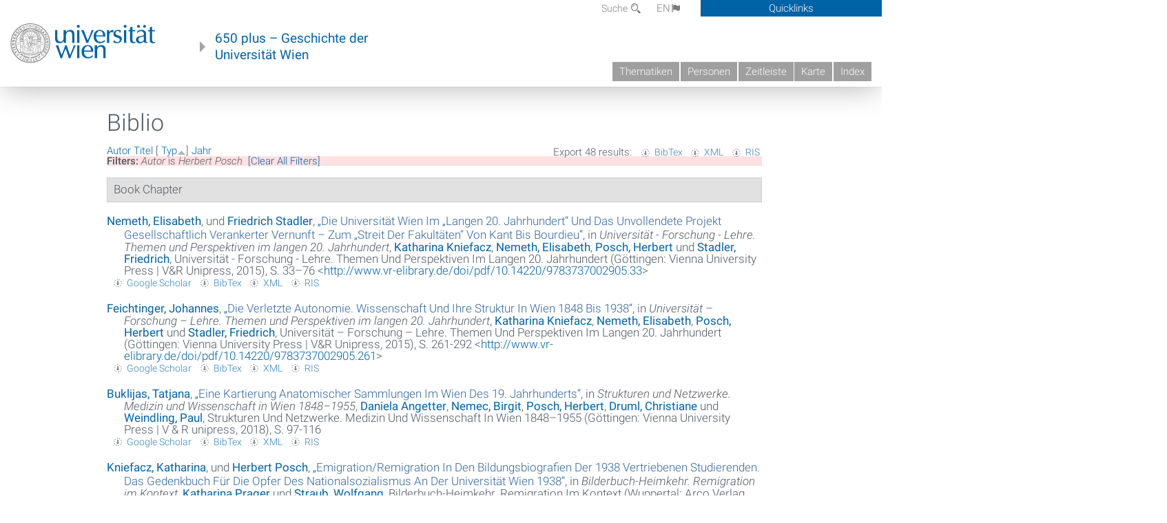

--- FILE ---
content_type: text/html; charset=utf-8
request_url: https://geschichte.univie.ac.at/de/biblio?page=14&amp%3Bf%5Bauthor%5D=590&s=type&o=asc&f%5Bauthor%5D=2
body_size: 15670
content:
<!DOCTYPE html>
<!-- Sorry no IE7 support! -->
<!-- @see http://foundation.zurb.com/docs/index.html#basicHTMLMarkup -->

<!--[if IE 8]><html class="no-js lt-ie9" lang="en"> <![endif]-->
<!--[if gt IE 8]><!--> <html class="no-js" lang="de"> <!--<![endif]-->
<head>
  <meta charset="utf-8" />
<meta name="viewport" content="width=device-width" />
<meta http-equiv="ImageToolbar" content="false" />
<meta name="generator" content="Drupal 7 (http://drupal.org)" />
<link rel="canonical" href="https://geschichte.univie.ac.at/de/biblio" />
<link rel="shortlink" href="https://geschichte.univie.ac.at/de/biblio" />
<meta property="og:site_name" content="650 plus" />
<meta property="og:type" content="article" />
<meta property="og:url" content="https://geschichte.univie.ac.at/de/biblio" />
<meta property="og:title" content="Biblio" />
<meta name="dcterms.title" content="Biblio" />
<meta name="dcterms.type" content="Text" />
<meta name="dcterms.format" content="text/html" />
<meta name="dcterms.identifier" content="https://geschichte.univie.ac.at/de/biblio" />
  <meta name="viewport" content="width=device-width, user-scalable=no" />
  <meta name="google-site-verification" content="QVo6dneiwq1dX6dDlQQC1mAK6ER1IOIYRJjZQ9AE4-A" />
  <!-- Google tag (gtag.js) -->
<script async src="https://www.googletagmanager.com/gtag/js?id=G-DP0YM1K2NK"></script>
<script>
  window.dataLayer = window.dataLayer || [];
  function gtag(){dataLayer.push(arguments);}
  gtag('js', new Date());

  gtag('config', 'G-DP0YM1K2NK');
</script>
  <title>Biblio | Page 15 | 650 plus</title>
  <link rel="stylesheet" href="https://geschichte.univie.ac.at/files/css/css_Q8bk26IpUQB1iiHLZDY1EsPZWYSilSLashJtLsCuXJA.css" />
<link rel="stylesheet" href="https://geschichte.univie.ac.at/files/css/css_QbZvRcX86jaTSfWRhjSFbrLz_xLbL_VJj7WMjznt68c.css" />
<link rel="stylesheet" href="https://geschichte.univie.ac.at/sites/all/themes/zurb-foundation/css/apps4.css?t07981" />
<link rel="stylesheet" href="https://geschichte.univie.ac.at/sites/all/themes/zurb-foundation/css/customize.css?t07981" />
  <link href='/theme/css/fonts.css' rel='stylesheet' type='text/css'>
  <style>
    .node-interface #edit-faculty-hist-wrapper {
      display: none;
    }
    .field-name-field-problem-desc {
      display: block;
      font-size: .925rem;
      padding-left: 1.75rem;
      position: relative;
      margin-bottom: 2rem;
    }
    .field-name-field-problem-desc * {
      font-size: .825rem;
    }

    .problem-description {
        display: block;
        font-size: .825rem;
        float: right;
    }
     #edit-problematik-wrapper {
      display: none;
    }
     #edit-problematik-wrapper {
      display: block;
    }
    .mark-discussion,
    .mark-problematic {
      display: inline-block;
      color: #a4aeb7;
      white-space: nowrap;
    }
    .views-field-field-ehrung .mark-discussion, 
    .views-field-field-ehrung .mark-problematic {
      white-space: normal;
    }
    .node-type-person .views-field-field-ehrung .mark-discussion, 
    .node-type-person .views-field-field-ehrung .mark-problematic {
      white-space: nowrap !important;
    }
    .views-field-field-ehrung-titel {
      white-space: nowrap;
    }
    .info .mark-discussion:before,
    .info .mark-problematic:before {
      margin-right: 5px;
    }
     .info .mark-discussion:before,
     .info .mark-problematic:before,
     .view .mark-discussion:after,
     .view .mark-problematic:after {
      content: "";
      background-image: url("/theme/images/problem-discussion.svg");
      background-size: contain;
      width: 16px;
      height: 16px;
      display: inline-block;
      vertical-align: text-bottom;
      margin-left: 5px;
    }
      .field-name-field-problem-desc:before {
      content: "";
      background-image: url("/theme/images/problem-problem.svg");
      background-size: contain;
      width: 16px;
      height: 16px;
      display: inline-block;
      position: absolute;
      left: 0;
      vertical-align: text-bottom;
      margin-right: 5px; 
    }
      .field-name-field-problem-desc.discussion:before {
      background-image: url("/theme/images/problem-discussion.svg");
    }
     .info .mark-problematic:before,
     .view .mark-problematic:after {
      background-image: url("/theme/images/problem-problem.svg");
    }
    .view-siehe-auch p.small {
      font-size: 75%;
    }
    html body.admin-menu {
      margin-top: 0px !important;
      padding-top: 30px;
    }
  </style>
  <script src="https://geschichte.univie.ac.at/files/js/js_7ZKsgVwdzEUQdR3uhW4lAwIhVC5shYuHwEZ094mgxIg.js"></script>
<script src="https://geschichte.univie.ac.at/files/js/js_R9UbiVw2xuTUI0GZoaqMDOdX0lrZtgX-ono8RVOUEVc.js"></script>
<script src="https://geschichte.univie.ac.at/files/js/js_UCylev9RHZIhuWBBR8vs59BxgU8XmGoreoJrE-1_fr0.js"></script>
<script src="https://geschichte.univie.ac.at/files/js/js_lXwy3NmqRzZCH286s8ljRIQGsoh_bHXhv1PhYgA-h3M.js"></script>
<script>jQuery.extend(Drupal.settings, {"basePath":"\/","pathPrefix":"de\/","ajaxPageState":{"theme":"zurb_foundation","theme_token":"mt0RrcHqwLWWJFGP6togA2V-ZyC2m5oPtRbW8fRX53o","js":{"sites\/all\/modules\/jquery_update\/replace\/jquery\/1.8\/jquery.min.js":1,"misc\/jquery-extend-3.4.0.js":1,"misc\/jquery-html-prefilter-3.5.0-backport.js":1,"misc\/jquery.once.js":1,"misc\/drupal.js":1,"sites\/all\/libraries\/balupton-history.js\/scripts\/bundled\/html5\/jquery.history.js":1,"sites\/all\/modules\/admin_menu\/admin_devel\/admin_devel.js":1,"public:\/\/languages\/de__RvUlvI6245zIVVqZXSOM3uxR0QWyGG2LKHeHIjGvzg.js":1,"sites\/all\/themes\/zurb-foundation\/js\/jquery.isotope.js":1,"sites\/all\/themes\/zurb-foundation\/js\/zoom.js":1,"sites\/all\/themes\/zurb-foundation\/js\/app.js":1,"sites\/all\/themes\/zurb-foundation\/js\/vendor\/custom.modernizr.js":1,"sites\/all\/themes\/zurb-foundation\/js\/foundation.min.js":1},"css":{"sites\/all\/modules\/date\/date_api\/date.css":1,"sites\/all\/modules\/itweak_upload\/itweak_upload.css":1,"sites\/all\/modules\/views\/css\/views.css":1,"sites\/all\/modules\/ckeditor\/css\/ckeditor.css":1,"sites\/all\/themes\/zurb-foundation\/css\/normalize.css":1,"sites\/all\/modules\/ctools\/css\/ctools.css":1,"sites\/all\/modules\/biblio\/biblio.css":1,"sites\/all\/themes\/zurb-foundation\/css\/apps4.css":1,"sites\/all\/themes\/zurb-foundation\/css\/customize.css":1}},"urlIsAjaxTrusted":{"\/de\/biblio?f%5Bkeyword%5D=142\u0026f%5Bauthor%5D=654\u0026s=year\u0026o=asc":true}});</script>
  <!--[if lt IE 9]>
		<script src="http://html5shiv.googlecode.com/svn/trunk/html5.js"></script>
	<![endif]-->
</head>
<body class="html not-front not-logged-in no-sidebars page-biblio i18n-de lang-de section-biblio user-0 no-sidebar" >
    <!--.page -->
<div role="document" class="page" id="page">

  
  
  <!--.l-header -->
  <header role="banner" class="l-header show-for-small">

          <!--.top-bar -->
              <div class="show-for-small">
            <nav class="top-bar" data-options="" data-topbar>
        <ul class="title-area">
          <li class="name">
            <a href="/de" rel="home" title="650 plus Startseite"><img class="logo" typeof="foaf:Image" src="https://geschichte.univie.ac.at/files/uni_logo_220.jpg" alt="650 plus logo" title="650 plus Startseite" /></a>          </li>
          <li class="toggle-topbar menu-icon"><a href="#"><span>Menu</span></a></li>
        </ul>
        <section class="top-bar-section">
                      <ul id="main-menu" class="main-nav"><li class="first collapsed"><a href="/de/thematiken">Thematiken</a></li><li class="leaf"><a href="/de/personen">Personen</a></li><li class="hide-for-small"><a href="/de/zeitleiste" class="hide-for-small">Zeitleiste</a></li><li class="hide-for-small"><a href="/de/karte" class="hide-for-small">Karte</a></li><li class="last leaf"><a href="/de/inhaltsverzeichnis">Index</a></li></ul>                                <ul id="text-menu-small" class="secondary link-list"><li class="first leaf"><a href="/de/alle-themen">Themen</a></li><li class="leaf"><a href="/de/alle-artikel">Artikel</a></li><li class="leaf"><a href="/de/medien">Medien</a></li><li class="leaf"><a href="/de/personen/funktionaere">Funktionäre</a></li><li class="leaf"><a href="/de/personen/ehrungen">Ehrungen</a></li><li class="leaf"><a href="/de/gebaeude">Gebäude</a></li><li class="leaf"><a href="/de/ereignisse">Ereignisse</a></li><li class="last leaf"><a href="/de/glossar">Glossar</a></li></ul>                                <ul id="secondary-menu-small" class="secondary link-list "><li class="first expanded has-dropdown"><a href="/de/ueber-das-projekt">Über das Projekt</a><ul class=""><li class="first expanded show-for-small"><a href="/de/ueber-das-projekt">Über das Projekt</a><li class="first leaf"><a href="/de/impressum">Impressum</a></li><li class="last leaf"><a href="/de/kontakt">Kontakt</a></li></ul></li><li class="show-for-small"><a href="/de/suche" class="show-for-small">Suche</a></li><li class="last leaf" target="_blank"><a href="https://backend.univie.ac.at/fileadmin/user_upload/p_dsba/datenschutzerklaerung_websites_2018-05-23.pdf" target="_blank">Datenschutzerklärung</a></li></ul>                  </section>
      </nav>
              </div>
            <!--/.top-bar -->
    
     
  </header>
  <!--/.l-header -->

  
          <section class="row h-row hide-for-small">
        <div class="box" id="quicklinks-box">
            <div class="large-12 columns clearfix">
            	<div class="right container row">
                	<div class="column medium-6"><h2>Über das Projekt</h2><ul id="secondary-menu-links" class="links clearfix "><li class="first expanded has-dropdown"><a href="/de/ueber-das-projekt">Über das Projekt</a><ul class=""><li class="first expanded show-for-small"><a href="/de/ueber-das-projekt">Über das Projekt</a><li class="first leaf"><a href="/de/impressum">Impressum</a></li><li class="last leaf"><a href="/de/kontakt">Kontakt</a></li></ul></li><li class="show-for-small"><a href="/de/suche" class="show-for-small">Suche</a></li><li class="last leaf" target="_blank"><a href="https://backend.univie.ac.at/fileadmin/user_upload/p_dsba/datenschutzerklaerung_websites_2018-05-23.pdf" target="_blank">Datenschutzerklärung</a></li></ul></div>
                	<div class="column medium-6"><h2>Inhalte</h2><ul id="text-menu-links" class="links clearfix "><li class="first leaf"><a href="/de/alle-themen">Themen</a></li><li class="leaf"><a href="/de/alle-artikel">Artikel</a></li><li class="leaf"><a href="/de/medien">Medien</a></li><li class="leaf"><a href="/de/personen/funktionaere">Funktionäre</a></li><li class="leaf"><a href="/de/personen/ehrungen">Ehrungen</a></li><li class="leaf"><a href="/de/gebaeude">Gebäude</a></li><li class="leaf"><a href="/de/ereignisse">Ereignisse</a></li><li class="last leaf"><a href="/de/glossar">Glossar</a></li></ul></div>
                </div>
              </div>
        </div>

        <div class="large-12 columns header h-main clearfix">
                    <div class="title-area left">
            <div class="left">
              <a href="//www.univie.ac.at" id="univielink" rel="home" title="zur Webseite der Universität Wien" data-tooltip><img typeof="foaf:Image" src="//geschichte.univie.ac.at/theme/images/uni_logo_farbe.png" alt="Geschichte der Universität Wien - Logo Universität Wien"></a>
                <a href="/de" id="homelink" rel="home" title="Geschichte der Universität Wien" data-tooltip>
                    650 plus – Geschichte der <br>Universität Wien                </a>    
            </div>
          </div>
          
          <div class="right hide-for-small" id="metabar">
            <div id="searchblock">
                  <section class="block block-locale block-locale-language">
	<div class="block-inner">
      
      <div class="item-list"><ul class="inline-list"><li class="active first"><a href="/de/biblio" class="  active">DE<span class='icon_moon icon-flag'></span></a></li>
<li class=" last"><a href="/en/biblio" class=" ">EN<span class='icon_moon icon-flag'></span></a></li>
</ul></div>    	</div>
</section>  <section class="block block-search-api-page block-search-api-page-suche">
	<div class="block-inner">
      
      <form action="/de/biblio?f%5Bkeyword%5D=142&amp;f%5Bauthor%5D=654&amp;s=year&amp;o=asc" method="post" id="search-api-page-search-form-suche" accept-charset="UTF-8"><div><div class="form-item form-type-textfield form-item-keys-1">
  <label for="edit-keys-1">Suche </label>
 <input placeholder="Suche" type="text" id="edit-keys-1" name="keys_1" value="" size="15" maxlength="128" class="form-text" />
</div>
<input type="hidden" name="id" value="1" />
<button id="edit-submit-1" name="op" value="Suche" type="submit" class="form-submit small">Suche</button>
<input type="hidden" name="form_build_id" value="form-VRR0LuvR2bqk2myXkfSZTFiKCPyERlCX35olhzz9FKk" />
<input type="hidden" name="form_id" value="search_api_page_search_form_suche" />
</div></form>    	</div>
</section>            </div>
            <div id="quicklinks">
                Quicklinks
            </div>
          </div>
          


          <nav id="main-menu-top" class="navigation right show-for-small-up top-bar-section" role="navigation">
             <ul id="main-menu-links" class="inline-list clearfix"><li class="first collapsed"><a href="/de/thematiken">Thematiken</a></li><li class="leaf"><a href="/de/personen">Personen</a></li><li class="hide-for-small"><a href="/de/zeitleiste" class="hide-for-small">Zeitleiste</a></li><li class="hide-for-small"><a href="/de/karte" class="hide-for-small">Karte</a></li><li class="last leaf"><a href="/de/inhaltsverzeichnis">Index</a></li></ul>          </nav> <!-- /#main-menu -->

         </div>
         
                 <div class="medium-12 columns hide-for-small" id="">
                     </div>

        </section>

        
        
        
            <!-- End title, slogan and menu -->



  
  <div class="row l-tabs">
  <div class="medium-4 columns">&nbsp;</div>
  <div class="medium-8 columns">
      </div>
  </div>

<main role="main" class="row l-main">
         <div class="large-12 medium-12 main columns">
   
  
      
      <a id="main-content"></a>
                      <h1 id="page-title" class="title">Biblio</h1>
                    

          
                  
              
        	<div class="block-inner">
      
      <div id="biblio-header" class="clear-block"><div class="biblio-export">Export 48 results: <ul class="biblio-export-buttons"><li class="biblio_bibtex first"><a href="/de/biblio/export/bibtex?f%5Bauthor%5D=2" title="Click to download the BibTEX formatted file" rel="nofollow">BibTex</a></li>
<li class="biblio_xml"><a href="/de/biblio/export/xml?f%5Bauthor%5D=2" title="Click to download the EndNote XML formatted file" rel="nofollow">XML</a></li>
<li class="biblio_ris last"><a href="/de/biblio/export/ris/?f%5Bauthor%5D=2" title="Click to download the RIS formatted file" rel="nofollow">RIS</a></li>
</ul></div> <a href="/de/biblio?page=14&amp;amp%3Bf%5Bauthor%5D=590&amp;s=author&amp;o=asc&amp;f%5Bauthor%5D=2" title="Click a second time to reverse the sort order" class="active">Autor</a>  <a href="/de/biblio?page=14&amp;amp%3Bf%5Bauthor%5D=590&amp;s=title&amp;o=asc&amp;f%5Bauthor%5D=2" title="Click a second time to reverse the sort order" class="active">Titel</a>  [ <a href="/de/biblio?page=14&amp;amp%3Bf%5Bauthor%5D=590&amp;s=type&amp;o=desc&amp;f%5Bauthor%5D=2" title="Click a second time to reverse the sort order" class="active active">Typ</a><img typeof="foaf:Image" src="https://geschichte.univie.ac.at/sites/all/modules/biblio/misc/arrow-desc.png" alt="(Desc)" />]  <a href="/de/biblio?page=14&amp;amp%3Bf%5Bauthor%5D=590&amp;s=year&amp;o=desc&amp;f%5Bauthor%5D=2" title="Click a second time to reverse the sort order" class="active">Jahr</a> <div class="biblio-filter-status"><div class="biblio-current-filters"><b>Filters: </b><strong><em class="placeholder">Autor</em></strong> is <strong><em class="placeholder">Herbert Posch</em></strong>&nbsp;&nbsp;<a href="/de/biblio/filter/clear?page=14&amp;amp%3Bf%5Bauthor%5D=590&amp;s=type&amp;o=asc">[Clear All Filters]</a></div></div></div><div class="biblio-category-section"><div class="biblio-separator-bar">Book Chapter</div><div class="biblio-entry"><div style="  text-indent: -25px; padding-left: 25px;"><span class="biblio-authors" ><a href="/de/biblio?page=14&amp;amp%3Bf%5Bauthor%5D=590&amp;s=type&amp;o=asc&amp;f%5Bauthor%5D=2446" rel="nofollow" class="active">Nemeth, Elisabeth</a>, und <a href="/de/biblio?page=14&amp;amp%3Bf%5Bauthor%5D=590&amp;s=type&amp;o=asc&amp;f%5Bauthor%5D=90" rel="nofollow" class="active">Friedrich  Stadler</a></span>, <a href="/de/biblio/die-universitaet-wien-im-langen-20-jahrhundert-und-das-unvollendete-projekt-gesellschaftlich">„<span class="biblio-title" >Die Universität Wien Im „Langen 20. Jahrhundert“ Und Das Unvollendete Projekt Gesellschaftlich Verankerter Vernunft – Zum „Streit Der Fakultäten“ Von Kant Bis Bourdieu</span>“</a>, in <span  style="font-style: italic;">Universität - Forschung - Lehre. Themen und Perspektiven im langen 20. Jahrhundert</span>, <span class="biblio-authors" ><a href="/de/biblio?page=14&amp;amp%3Bf%5Bauthor%5D=590&amp;s=type&amp;o=asc&amp;f%5Bauthor%5D=2499" rel="nofollow" class="active">Katharina  Kniefacz</a>, <a href="/de/biblio?page=14&amp;amp%3Bf%5Bauthor%5D=590&amp;s=type&amp;o=asc&amp;f%5Bauthor%5D=2446" rel="nofollow" class="active">Nemeth, Elisabeth</a>, <a href="/de/biblio?page=14&amp;amp%3Bf%5Bauthor%5D=590&amp;s=type&amp;o=asc&amp;f%5Bauthor%5D=2" rel="nofollow" class="active">Posch, Herbert</a> und <a href="/de/biblio?page=14&amp;amp%3Bf%5Bauthor%5D=590&amp;s=type&amp;o=asc&amp;f%5Bauthor%5D=90" rel="nofollow" class="active">Stadler, Friedrich</a></span>, Universität - Forschung - Lehre. Themen Und Perspektiven Im Langen 20. Jahrhundert (Göttingen: Vienna University Press | V&R Unipress, 2015), S. 33–76 <<a href="http://www.vr-elibrary.de/doi/pdf/10.14220/9783737002905.33">http://www.vr-elibrary.de/doi/pdf/10.14220/9783737002905.33</a>></div><span class="Z3988" title="ctx_ver=Z39.88-2004&amp;rft_val_fmt=info%3Aofi%2Ffmt%3Akev%3Amtx%3Abook&amp;rft.atitle=Die+Universit%C3%A4t+Wien+im+%E2%80%9Elangen+20.+Jahrhundert%E2%80%9C+und+das+unvollendete+Projekt+gesellschaftlich+verankerter+Vernunft+%E2%80%93+Zum+%E2%80%9EStreit+der+Fakult%C3%A4ten%E2%80%9C+von+Kant+bis+Bourdieu&amp;rft.title=Universit%C3%A4t+-+Forschung+-+Lehre.+Themen+und+Perspektiven+im+langen+20.+Jahrhundert&amp;rft.btitle=Universit%C3%A4t+-+Forschung+-+Lehre.+Themen+und+Perspektiven+im+langen+20.+Jahrhundert&amp;rft.date=2015&amp;rft.spage=33%E2%80%9376&amp;rft.aulast=Nemeth&amp;rft.aufirst=Elisabeth&amp;rft.au=Stadler%2C+Friedrich&amp;rft.pub=Vienna+University+Press+%7C+V%26amp%3BR+Unipress&amp;rft.place=G%C3%B6ttingen"></span><ul class="biblio-export-buttons"><li class="biblio_google_scholar first"><a href="http://scholar.google.com/scholar?btnG=Search%2BScholar&amp;as_q=%22Die%2BUniversit%C3%A4t%2BWien%2Bim%2B%E2%80%9Elangen%2B20.%2BJahrhundert%E2%80%9C%2Bund%2Bdas%2Bunvollendete%2BProjekt%2Bgesellschaftlich%2Bverankerter%2BVernunft%2B%E2%80%93%2BZum%2B%E2%80%9EStreit%2Bder%2BFakult%C3%A4ten%E2%80%9C%2Bvon%2BKant%2Bbis%2BBourdieu%22&amp;as_sauthors=Nemeth&amp;as_occt=any&amp;as_epq=&amp;as_oq=&amp;as_eq=&amp;as_publication=&amp;as_ylo=&amp;as_yhi=&amp;as_sdtAAP=1&amp;as_sdtp=1" title="Click to search Google Scholar for this entry" rel="nofollow">Google Scholar</a></li>
<li class="biblio_bibtex"><a href="/de/biblio/export/bibtex/31213" title="Click to download the BibTEX formatted file" rel="nofollow">BibTex</a></li>
<li class="biblio_xml"><a href="/de/biblio/export/xml/31213" title="Click to download the EndNote XML formatted file" rel="nofollow">XML</a></li>
<li class="biblio_ris last"><a href="/de/biblio/export/ris/31213" title="Click to download the RIS formatted file" rel="nofollow">RIS</a></li>
</ul></div><div class="biblio-entry"><div style="  text-indent: -25px; padding-left: 25px;"><span class="biblio-authors" ><a href="/de/biblio?page=14&amp;amp%3Bf%5Bauthor%5D=590&amp;s=type&amp;o=asc&amp;f%5Bauthor%5D=619" rel="nofollow" class="active">Feichtinger, Johannes</a></span>, <a href="/de/biblio/die-verletzte-autonomie-wissenschaft-und-ihre-struktur-wien-1848-bis-1938">„<span class="biblio-title" >Die Verletzte Autonomie. Wissenschaft Und Ihre Struktur In Wien 1848 Bis 1938</span>“</a>, in <span  style="font-style: italic;">Universität – Forschung – Lehre. Themen und Perspektiven im langen 20. Jahrhundert</span>, <span class="biblio-authors" ><a href="/de/biblio?page=14&amp;amp%3Bf%5Bauthor%5D=590&amp;s=type&amp;o=asc&amp;f%5Bauthor%5D=2499" rel="nofollow" class="active">Katharina  Kniefacz</a>, <a href="/de/biblio?page=14&amp;amp%3Bf%5Bauthor%5D=590&amp;s=type&amp;o=asc&amp;f%5Bauthor%5D=2446" rel="nofollow" class="active">Nemeth, Elisabeth</a>, <a href="/de/biblio?page=14&amp;amp%3Bf%5Bauthor%5D=590&amp;s=type&amp;o=asc&amp;f%5Bauthor%5D=2" rel="nofollow" class="active">Posch, Herbert</a> und <a href="/de/biblio?page=14&amp;amp%3Bf%5Bauthor%5D=590&amp;s=type&amp;o=asc&amp;f%5Bauthor%5D=90" rel="nofollow" class="active">Stadler, Friedrich</a></span>, Universität – Forschung – Lehre. Themen Und Perspektiven Im Langen 20. Jahrhundert (Göttingen: Vienna University Press | V&R Unipress, 2015), S. 261-292 <<a href="http://www.vr-elibrary.de/doi/pdf/10.14220/9783737002905.261">http://www.vr-elibrary.de/doi/pdf/10.14220/9783737002905.261</a>></div><span class="Z3988" title="ctx_ver=Z39.88-2004&amp;rft_val_fmt=info%3Aofi%2Ffmt%3Akev%3Amtx%3Abook&amp;rft.atitle=Die+verletzte+Autonomie.+Wissenschaft+und+ihre+Struktur+in+Wien+1848+bis+1938&amp;rft.title=Universit%C3%A4t+%E2%80%93+Forschung+%E2%80%93+Lehre.+Themen+und+Perspektiven+im+langen+20.+Jahrhundert&amp;rft.btitle=Universit%C3%A4t+%E2%80%93+Forschung+%E2%80%93+Lehre.+Themen+und+Perspektiven+im+langen+20.+Jahrhundert&amp;rft.date=2015&amp;rft.spage=261&amp;rft.epage=292&amp;rft.aulast=Feichtinger&amp;rft.aufirst=Johannes&amp;rft.pub=Vienna+University+Press+%7C+V%26amp%3BR+Unipress&amp;rft.place=G%C3%B6ttingen"></span><ul class="biblio-export-buttons"><li class="biblio_google_scholar first"><a href="http://scholar.google.com/scholar?btnG=Search%2BScholar&amp;as_q=%22Die%2Bverletzte%2BAutonomie.%2BWissenschaft%2Bund%2Bihre%2BStruktur%2Bin%2BWien%2B1848%2Bbis%2B1938%22&amp;as_sauthors=Feichtinger&amp;as_occt=any&amp;as_epq=&amp;as_oq=&amp;as_eq=&amp;as_publication=&amp;as_ylo=&amp;as_yhi=&amp;as_sdtAAP=1&amp;as_sdtp=1" title="Click to search Google Scholar for this entry" rel="nofollow">Google Scholar</a></li>
<li class="biblio_bibtex"><a href="/de/biblio/export/bibtex/31221" title="Click to download the BibTEX formatted file" rel="nofollow">BibTex</a></li>
<li class="biblio_xml"><a href="/de/biblio/export/xml/31221" title="Click to download the EndNote XML formatted file" rel="nofollow">XML</a></li>
<li class="biblio_ris last"><a href="/de/biblio/export/ris/31221" title="Click to download the RIS formatted file" rel="nofollow">RIS</a></li>
</ul></div><div class="biblio-entry"><div style="  text-indent: -25px; padding-left: 25px;"><span class="biblio-authors" ><a href="/de/biblio?page=14&amp;amp%3Bf%5Bauthor%5D=590&amp;s=type&amp;o=asc&amp;f%5Bauthor%5D=4078" rel="nofollow" class="active">Buklijas, Tatjana</a></span>, <a href="/de/biblio/eine-kartierung-anatomischer-sammlungen-im-wien-des-19-jahrhunderts">„<span class="biblio-title" >Eine Kartierung Anatomischer Sammlungen Im Wien Des 19. Jahrhunderts</span>“</a>, in <span  style="font-style: italic;">Strukturen und Netzwerke. Medizin und Wissenschaft in Wien 1848–1955</span>, <span class="biblio-authors" ><a href="/de/biblio?page=14&amp;amp%3Bf%5Bauthor%5D=590&amp;s=type&amp;o=asc&amp;f%5Bauthor%5D=290" rel="nofollow" class="active">Daniela  Angetter</a>, <a href="/de/biblio?page=14&amp;amp%3Bf%5Bauthor%5D=590&amp;s=type&amp;o=asc&amp;f%5Bauthor%5D=3764" rel="nofollow" class="active">Nemec, Birgit</a>, <a href="/de/biblio?page=14&amp;amp%3Bf%5Bauthor%5D=590&amp;s=type&amp;o=asc&amp;f%5Bauthor%5D=2" rel="nofollow" class="active">Posch, Herbert</a>, <a href="/de/biblio?page=14&amp;amp%3Bf%5Bauthor%5D=590&amp;s=type&amp;o=asc&amp;f%5Bauthor%5D=4389" rel="nofollow" class="active">Druml, Christiane</a> und <a href="/de/biblio?page=14&amp;amp%3Bf%5Bauthor%5D=590&amp;s=type&amp;o=asc&amp;f%5Bauthor%5D=3039" rel="nofollow" class="active">Weindling, Paul</a></span>, Strukturen Und Netzwerke. Medizin Und Wissenschaft In Wien 1848–1955 (Göttingen: Vienna University Press | V & R unipress, 2018), S. 97-116</div><span class="Z3988" title="ctx_ver=Z39.88-2004&amp;rft_val_fmt=info%3Aofi%2Ffmt%3Akev%3Amtx%3Abook&amp;rft.atitle=Eine+Kartierung+anatomischer+Sammlungen+im+Wien+des+19.+Jahrhunderts&amp;rft.title=Strukturen+und+Netzwerke.+Medizin+und+Wissenschaft+in+Wien+1848%E2%80%931955&amp;rft.btitle=Strukturen+und+Netzwerke.+Medizin+und+Wissenschaft+in+Wien+1848%E2%80%931955&amp;rft.date=2018&amp;rft.spage=97&amp;rft.epage=116&amp;rft.aulast=Buklijas&amp;rft.aufirst=Tatjana&amp;rft.pub=Vienna+University+Press+%7C+V+%26amp%3B+R+unipress&amp;rft.place=G%C3%B6ttingen"></span><ul class="biblio-export-buttons"><li class="biblio_google_scholar first"><a href="http://scholar.google.com/scholar?btnG=Search%2BScholar&amp;as_q=%22Eine%2BKartierung%2Banatomischer%2BSammlungen%2Bim%2BWien%2Bdes%2B19.%2BJahrhunderts%22&amp;as_sauthors=Buklijas&amp;as_occt=any&amp;as_epq=&amp;as_oq=&amp;as_eq=&amp;as_publication=&amp;as_ylo=&amp;as_yhi=&amp;as_sdtAAP=1&amp;as_sdtp=1" title="Click to search Google Scholar for this entry" rel="nofollow">Google Scholar</a></li>
<li class="biblio_bibtex"><a href="/de/biblio/export/bibtex/40390" title="Click to download the BibTEX formatted file" rel="nofollow">BibTex</a></li>
<li class="biblio_xml"><a href="/de/biblio/export/xml/40390" title="Click to download the EndNote XML formatted file" rel="nofollow">XML</a></li>
<li class="biblio_ris last"><a href="/de/biblio/export/ris/40390" title="Click to download the RIS formatted file" rel="nofollow">RIS</a></li>
</ul></div><div class="biblio-entry"><div style="  text-indent: -25px; padding-left: 25px;"><span class="biblio-authors" ><a href="/de/biblio?page=14&amp;amp%3Bf%5Bauthor%5D=590&amp;s=type&amp;o=asc&amp;f%5Bauthor%5D=2499" rel="nofollow" class="active">Kniefacz, Katharina</a>, und <a href="/de/biblio?page=14&amp;amp%3Bf%5Bauthor%5D=590&amp;s=type&amp;o=asc&amp;f%5Bauthor%5D=2" rel="nofollow" class="active">Herbert  Posch</a></span>, <a href="/de/biblio/emigrationremigration-den-bildungsbiografien-der-1938-vertriebenen-studierenden-das">„<span class="biblio-title" >Emigration/Remigration In Den Bildungsbiografien Der 1938 Vertriebenen Studierenden. Das Gedenkbuch Für Die Opfer Des Nationalsozialismus An Der Universität Wien 1938</span>“</a>, in <span  style="font-style: italic;">Bilderbuch-Heimkehr. Remigration im Kontext</span>, <span class="biblio-authors" ><a href="/de/biblio?page=14&amp;amp%3Bf%5Bauthor%5D=590&amp;s=type&amp;o=asc&amp;f%5Bauthor%5D=5386" rel="nofollow" class="active">Katharina  Prager</a> und <a href="/de/biblio?page=14&amp;amp%3Bf%5Bauthor%5D=590&amp;s=type&amp;o=asc&amp;f%5Bauthor%5D=5387" rel="nofollow" class="active">Straub, Wolfgang</a></span>, Bilderbuch-Heimkehr. Remigration Im Kontext (Wuppertal: Arco Verlag, 2017), S. 231–242</div><span class="Z3988" title="ctx_ver=Z39.88-2004&amp;rft_val_fmt=info%3Aofi%2Ffmt%3Akev%3Amtx%3Abook&amp;rft.atitle=Emigration%2FRemigration+in+den+Bildungsbiografien+der+1938+vertriebenen+Studierenden.+Das+Gedenkbuch+f%C3%BCr+die+Opfer+des+Nationalsozialismus+an+der+Universit%C3%A4t+Wien+1938&amp;rft.title=Bilderbuch-Heimkehr.+Remigration+im+Kontext&amp;rft.btitle=Bilderbuch-Heimkehr.+Remigration+im+Kontext&amp;rft.date=2017&amp;rft.spage=231%E2%80%93242&amp;rft.aulast=Kniefacz&amp;rft.aufirst=Katharina&amp;rft.au=Posch%2C+Herbert&amp;rft.pub=Arco+Verlag&amp;rft.place=Wuppertal"></span><ul class="biblio-export-buttons"><li class="biblio_google_scholar first"><a href="http://scholar.google.com/scholar?btnG=Search%2BScholar&amp;as_q=%22Emigration/Remigration%2Bin%2Bden%2BBildungsbiografien%2Bder%2B1938%2Bvertriebenen%2BStudierenden.%2BDas%2BGedenkbuch%2Bf%C3%BCr%2Bdie%2BOpfer%2Bdes%2BNationalsozialismus%2Ban%2Bder%2BUniversit%C3%A4t%2BWien%2B1938%22&amp;as_sauthors=Kniefacz&amp;as_occt=any&amp;as_epq=&amp;as_oq=&amp;as_eq=&amp;as_publication=&amp;as_ylo=&amp;as_yhi=&amp;as_sdtAAP=1&amp;as_sdtp=1" title="Click to search Google Scholar for this entry" rel="nofollow">Google Scholar</a></li>
<li class="biblio_bibtex"><a href="/de/biblio/export/bibtex/37081" title="Click to download the BibTEX formatted file" rel="nofollow">BibTex</a></li>
<li class="biblio_xml"><a href="/de/biblio/export/xml/37081" title="Click to download the EndNote XML formatted file" rel="nofollow">XML</a></li>
<li class="biblio_ris last"><a href="/de/biblio/export/ris/37081" title="Click to download the RIS formatted file" rel="nofollow">RIS</a></li>
</ul></div><div class="biblio-entry"><div style="  text-indent: -25px; padding-left: 25px;"><span class="biblio-authors" ><a href="/de/biblio?page=14&amp;amp%3Bf%5Bauthor%5D=590&amp;s=type&amp;o=asc&amp;f%5Bauthor%5D=4049" rel="nofollow" class="active">Rüdiger, Julia</a></span>, <a href="/de/biblio/fallstudien-zur-ikonografie-und-funktion-des-medizinerdenkmals-wien">„<span class="biblio-title" >Fallstudien Zur Ikonografie Und Funktion Des Medizinerdenkmals In Wien</span>“</a>, in <span  style="font-style: italic;">Strukturen und Netzwerke. Medizin und Wissenschaft in Wien 1848–1955</span>, <span class="biblio-authors" ><a href="/de/biblio?page=14&amp;amp%3Bf%5Bauthor%5D=590&amp;s=type&amp;o=asc&amp;f%5Bauthor%5D=290" rel="nofollow" class="active">Daniela  Angetter</a>, <a href="/de/biblio?page=14&amp;amp%3Bf%5Bauthor%5D=590&amp;s=type&amp;o=asc&amp;f%5Bauthor%5D=3764" rel="nofollow" class="active">Nemec, Birgit</a>, <a href="/de/biblio?page=14&amp;amp%3Bf%5Bauthor%5D=590&amp;s=type&amp;o=asc&amp;f%5Bauthor%5D=2" rel="nofollow" class="active">Posch, Herbert</a>, <a href="/de/biblio?page=14&amp;amp%3Bf%5Bauthor%5D=590&amp;s=type&amp;o=asc&amp;f%5Bauthor%5D=4389" rel="nofollow" class="active">Druml, Christiane</a> und <a href="/de/biblio?page=14&amp;amp%3Bf%5Bauthor%5D=590&amp;s=type&amp;o=asc&amp;f%5Bauthor%5D=3039" rel="nofollow" class="active">Weindling, Paul</a></span>, Strukturen Und Netzwerke. Medizin Und Wissenschaft In Wien 1848–1955 (Göttingen: Vienna University Press | V&R unipress, 2018), S. 73-93</div><span class="Z3988" title="ctx_ver=Z39.88-2004&amp;rft_val_fmt=info%3Aofi%2Ffmt%3Akev%3Amtx%3Abook&amp;rft.atitle=Fallstudien+zur+Ikonografie+und+Funktion+des+Medizinerdenkmals+in+Wien&amp;rft.title=Strukturen+und+Netzwerke.+Medizin+und+Wissenschaft+in+Wien+1848%E2%80%931955&amp;rft.btitle=Strukturen+und+Netzwerke.+Medizin+und+Wissenschaft+in+Wien+1848%E2%80%931955&amp;rft.date=2018&amp;rft.spage=73&amp;rft.epage=93&amp;rft.aulast=R%C3%BCdiger&amp;rft.aufirst=Julia&amp;rft.pub=Vienna+University+Press+%7C+V%26amp%3BR+unipress&amp;rft.place=G%C3%B6ttingen"></span><ul class="biblio-export-buttons"><li class="biblio_google_scholar first"><a href="http://scholar.google.com/scholar?btnG=Search%2BScholar&amp;as_q=%22Fallstudien%2Bzur%2BIkonografie%2Bund%2BFunktion%2Bdes%2BMedizinerdenkmals%2Bin%2BWien%22&amp;as_sauthors=R%C3%BCdiger&amp;as_occt=any&amp;as_epq=&amp;as_oq=&amp;as_eq=&amp;as_publication=&amp;as_ylo=&amp;as_yhi=&amp;as_sdtAAP=1&amp;as_sdtp=1" title="Click to search Google Scholar for this entry" rel="nofollow">Google Scholar</a></li>
<li class="biblio_bibtex"><a href="/de/biblio/export/bibtex/44753" title="Click to download the BibTEX formatted file" rel="nofollow">BibTex</a></li>
<li class="biblio_xml"><a href="/de/biblio/export/xml/44753" title="Click to download the EndNote XML formatted file" rel="nofollow">XML</a></li>
<li class="biblio_ris last"><a href="/de/biblio/export/ris/44753" title="Click to download the RIS formatted file" rel="nofollow">RIS</a></li>
</ul></div><div class="biblio-entry"><div style="  text-indent: -25px; padding-left: 25px;"><span class="biblio-authors" ><a href="/de/biblio?page=14&amp;amp%3Bf%5Bauthor%5D=590&amp;s=type&amp;o=asc&amp;f%5Bauthor%5D=3" rel="nofollow" class="active">Ingrisch, Doris</a></span>, <a href="/de/biblio/gender-dimensionen">„<span class="biblio-title" >Gender-Dimensionen</span>“</a>, in <span  style="font-style: italic;">Universität – Forschung – Lehre. Themen und Perspektiven im langen 20. Jahrhundert</span>, <span class="biblio-authors" ><a href="/de/biblio?page=14&amp;amp%3Bf%5Bauthor%5D=590&amp;s=type&amp;o=asc&amp;f%5Bauthor%5D=2499" rel="nofollow" class="active">Katharina  Kniefacz</a>, <a href="/de/biblio?page=14&amp;amp%3Bf%5Bauthor%5D=590&amp;s=type&amp;o=asc&amp;f%5Bauthor%5D=2446" rel="nofollow" class="active">Nemeth, Elisabeth</a>, <a href="/de/biblio?page=14&amp;amp%3Bf%5Bauthor%5D=590&amp;s=type&amp;o=asc&amp;f%5Bauthor%5D=2" rel="nofollow" class="active">Posch, Herbert</a> und <a href="/de/biblio?page=14&amp;amp%3Bf%5Bauthor%5D=590&amp;s=type&amp;o=asc&amp;f%5Bauthor%5D=90" rel="nofollow" class="active">Stadler, Friedrich</a></span>, Universität – Forschung – Lehre. Themen Und Perspektiven Im Langen 20. Jahrhundert (Göttingen: Vienna University Press | V&R Unipress, 2015), S. 337-362 <<a href="http://www.vr-elibrary.de/doi/pdf/10.14220/9783737002905.337">http://www.vr-elibrary.de/doi/pdf/10.14220/9783737002905.337</a>></div><span class="Z3988" title="ctx_ver=Z39.88-2004&amp;rft_val_fmt=info%3Aofi%2Ffmt%3Akev%3Amtx%3Abook&amp;rft.atitle=Gender-Dimensionen&amp;rft.title=Universit%C3%A4t+%E2%80%93+Forschung+%E2%80%93+Lehre.+Themen+und+Perspektiven+im+langen+20.+Jahrhundert&amp;rft.btitle=Universit%C3%A4t+%E2%80%93+Forschung+%E2%80%93+Lehre.+Themen+und+Perspektiven+im+langen+20.+Jahrhundert&amp;rft.date=2015&amp;rft.spage=337&amp;rft.epage=362&amp;rft.aulast=Ingrisch&amp;rft.aufirst=Doris&amp;rft.pub=Vienna+University+Press+%7C+V%26amp%3BR+Unipress&amp;rft.place=G%C3%B6ttingen"></span><ul class="biblio-export-buttons"><li class="biblio_google_scholar first"><a href="http://scholar.google.com/scholar?btnG=Search%2BScholar&amp;as_q=%22Gender-Dimensionen%22&amp;as_sauthors=Ingrisch&amp;as_occt=any&amp;as_epq=&amp;as_oq=&amp;as_eq=&amp;as_publication=&amp;as_ylo=&amp;as_yhi=&amp;as_sdtAAP=1&amp;as_sdtp=1" title="Click to search Google Scholar for this entry" rel="nofollow">Google Scholar</a></li>
<li class="biblio_bibtex"><a href="/de/biblio/export/bibtex/31224" title="Click to download the BibTEX formatted file" rel="nofollow">BibTex</a></li>
<li class="biblio_xml"><a href="/de/biblio/export/xml/31224" title="Click to download the EndNote XML formatted file" rel="nofollow">XML</a></li>
<li class="biblio_ris last"><a href="/de/biblio/export/ris/31224" title="Click to download the RIS formatted file" rel="nofollow">RIS</a></li>
</ul></div><div class="biblio-entry"><div style="  text-indent: -25px; padding-left: 25px;"><span class="biblio-authors" ><a href="/de/biblio?page=14&amp;amp%3Bf%5Bauthor%5D=590&amp;s=type&amp;o=asc&amp;f%5Bauthor%5D=2499" rel="nofollow" class="active">Kniefacz, Katharina</a>, und <a href="/de/biblio?page=14&amp;amp%3Bf%5Bauthor%5D=590&amp;s=type&amp;o=asc&amp;f%5Bauthor%5D=2" rel="nofollow" class="active">Herbert  Posch</a></span>, <a href="/de/biblio/grete-mostny">„<span class="biblio-title" >Grete Mostny</span>“</a>, in <span  style="font-style: italic;">Biografien bedeutender österreichischer Wissenschafterinnen. "Die Neugier treibt mich, Fragen zu stellen"</span>, <span class="biblio-authors" ><a href="/de/biblio?page=14&amp;amp%3Bf%5Bauthor%5D=590&amp;s=type&amp;o=asc&amp;f%5Bauthor%5D=930" rel="nofollow" class="active">Ilse  Korotin</a> und <a href="/de/biblio?page=14&amp;amp%3Bf%5Bauthor%5D=590&amp;s=type&amp;o=asc&amp;f%5Bauthor%5D=6793" rel="nofollow" class="active">Stupnicki, Nastasja</a></span>, Biografien Bedeutender Österreichischer Wissenschafterinnen. "Die Neugier Treibt Mich, Fragen Zu Stellen" (Wien: Böhlau Verlag, 2018) <doi:https://www.vr-elibrary.de/doi/pdf/10.7767/9783205205883></div><span class="Z3988" title="ctx_ver=Z39.88-2004&amp;rft_val_fmt=info%3Aofi%2Ffmt%3Akev%3Amtx%3Abook&amp;rft.atitle=Grete+Mostny&amp;rft.title=Biografien+bedeutender+%C3%B6sterreichischer+Wissenschafterinnen.+%26quot%3BDie+Neugier+treibt+mich%2C+Fragen+zu+stellen%26quot%3B&amp;rft.btitle=Biografien+bedeutender+%C3%B6sterreichischer+Wissenschafterinnen.+%26quot%3BDie+Neugier+treibt+mich%2C+Fragen+zu+stellen%26quot%3B&amp;rft.date=2018&amp;rft.aulast=Kniefacz&amp;rft.aufirst=Katharina&amp;rft.au=Posch%2C+Herbert&amp;rft.pub=B%C3%B6hlau+Verlag&amp;rft.place=Wien&amp;rft_id=info%3Adoi%2Fhttps%3A%2F%2Fwww.vr-elibrary.de%2Fdoi%2Fpdf%2F10.7767%2F9783205205883"></span><ul class="biblio-export-buttons"><li class="biblio_google_scholar first"><a href="http://scholar.google.com/scholar?btnG=Search%2BScholar&amp;as_q=%22Grete%2BMostny%22&amp;as_sauthors=Kniefacz&amp;as_occt=any&amp;as_epq=&amp;as_oq=&amp;as_eq=&amp;as_publication=&amp;as_ylo=&amp;as_yhi=&amp;as_sdtAAP=1&amp;as_sdtp=1" title="Click to search Google Scholar for this entry" rel="nofollow">Google Scholar</a></li>
<li class="biblio_bibtex"><a href="/de/biblio/export/bibtex/46617" title="Click to download the BibTEX formatted file" rel="nofollow">BibTex</a></li>
<li class="biblio_xml"><a href="/de/biblio/export/xml/46617" title="Click to download the EndNote XML formatted file" rel="nofollow">XML</a></li>
<li class="biblio_ris last"><a href="/de/biblio/export/ris/46617" title="Click to download the RIS formatted file" rel="nofollow">RIS</a></li>
</ul></div><div class="biblio-entry"><div style="  text-indent: -25px; padding-left: 25px;"><span class="biblio-authors" ><a href="/de/biblio?page=14&amp;amp%3Bf%5Bauthor%5D=590&amp;s=type&amp;o=asc&amp;f%5Bauthor%5D=2" rel="nofollow" class="active">Posch, Herbert</a></span>, <a href="/de/biblio/hans-tietze-und-das-scheitern-der-museumsreform-nach-1918">„<span class="biblio-title" >Hans Tietze Und Das Scheitern Der Museumsreform Nach 1918</span>“</a>, in <span  style="font-style: italic;">Bruch und Kontinuität. Das Schicksal des habsburgischen Erbes 1918</span>, <span class="biblio-authors" ><a href="/de/biblio?page=14&amp;amp%3Bf%5Bauthor%5D=590&amp;s=type&amp;o=asc&amp;f%5Bauthor%5D=1809" rel="nofollow" class="active">Ilsebill  Barta</a> und <a href="/de/biblio?page=14&amp;amp%3Bf%5Bauthor%5D=590&amp;s=type&amp;o=asc&amp;f%5Bauthor%5D=6151" rel="nofollow" class="active">Mutschlechner, Martin</a></span>, Bruch Und Kontinuität. Das Schicksal Des Habsburgischen Erbes 1918, Museen des Mobiliendepots, 39 Bd. (Wien: Schloss Schönbrunn, 2019)</div><span class="Z3988" title="ctx_ver=Z39.88-2004&amp;rft_val_fmt=info%3Aofi%2Ffmt%3Akev%3Amtx%3Abook&amp;rft.atitle=Hans+Tietze+und+das+Scheitern+der+Museumsreform+nach+1918&amp;rft.title=Bruch+und+Kontinuit%C3%A4t.+Das+Schicksal+des+habsburgischen+Erbes+1918&amp;rft.btitle=Bruch+und+Kontinuit%C3%A4t.+Das+Schicksal+des+habsburgischen+Erbes+1918&amp;rft.date=2019&amp;rft.aulast=Posch&amp;rft.aufirst=Herbert&amp;rft.pub=Schloss+Sch%C3%B6nbrunn&amp;rft.place=Wien"></span><ul class="biblio-export-buttons"><li class="biblio_google_scholar first"><a href="http://scholar.google.com/scholar?btnG=Search%2BScholar&amp;as_q=%22Hans%2BTietze%2Bund%2Bdas%2BScheitern%2Bder%2BMuseumsreform%2Bnach%2B1918%22&amp;as_sauthors=Posch&amp;as_occt=any&amp;as_epq=&amp;as_oq=&amp;as_eq=&amp;as_publication=&amp;as_ylo=&amp;as_yhi=&amp;as_sdtAAP=1&amp;as_sdtp=1" title="Click to search Google Scholar for this entry" rel="nofollow">Google Scholar</a></li>
<li class="biblio_bibtex"><a href="/de/biblio/export/bibtex/43754" title="Click to download the BibTEX formatted file" rel="nofollow">BibTex</a></li>
<li class="biblio_xml"><a href="/de/biblio/export/xml/43754" title="Click to download the EndNote XML formatted file" rel="nofollow">XML</a></li>
<li class="biblio_ris last"><a href="/de/biblio/export/ris/43754" title="Click to download the RIS formatted file" rel="nofollow">RIS</a></li>
</ul></div><div class="biblio-entry"><div style="  text-indent: -25px; padding-left: 25px;"><span class="biblio-authors" ><a href="/de/biblio?page=14&amp;amp%3Bf%5Bauthor%5D=590&amp;s=type&amp;o=asc&amp;f%5Bauthor%5D=6038" rel="nofollow" class="active">Rokitansky-Tilscher, Ursula</a></span>, <a href="/de/biblio/im-fruchtbaren-spannungsfeld-von-natur-und-geisteswissenschaften-eine-erste-studie-zur">„<span class="biblio-title" >Im Fruchtbaren Spannungsfeld Von Natur- Und Geisteswissenschaften – Eine Erste Studie Zur Prägung Der Persönlichkeit Carl Freiherr Von Rokitanskys Aus Familienbiografischer Sicht</span>“</a>, in <span  style="font-style: italic;">Strukturen und Netzwerke. Medizin und Wissenschaft in Wien 1848–1955</span>, <span class="biblio-authors" ><a href="/de/biblio?page=14&amp;amp%3Bf%5Bauthor%5D=590&amp;s=type&amp;o=asc&amp;f%5Bauthor%5D=290" rel="nofollow" class="active">Daniela  Angetter</a>, <a href="/de/biblio?page=14&amp;amp%3Bf%5Bauthor%5D=590&amp;s=type&amp;o=asc&amp;f%5Bauthor%5D=3764" rel="nofollow" class="active">Nemec, Birgit</a>, <a href="/de/biblio?page=14&amp;amp%3Bf%5Bauthor%5D=590&amp;s=type&amp;o=asc&amp;f%5Bauthor%5D=2" rel="nofollow" class="active">Posch, Herbert</a>, <a href="/de/biblio?page=14&amp;amp%3Bf%5Bauthor%5D=590&amp;s=type&amp;o=asc&amp;f%5Bauthor%5D=4389" rel="nofollow" class="active">Druml, Christiane</a> und <a href="/de/biblio?page=14&amp;amp%3Bf%5Bauthor%5D=590&amp;s=type&amp;o=asc&amp;f%5Bauthor%5D=3039" rel="nofollow" class="active">Weindling, Paul</a></span>, Strukturen Und Netzwerke. Medizin Und Wissenschaft In Wien 1848–1955 (Göttingen: Vienna University Press | V & R unipress, 2018), S. 331–362</div><span class="Z3988" title="ctx_ver=Z39.88-2004&amp;rft_val_fmt=info%3Aofi%2Ffmt%3Akev%3Amtx%3Abook&amp;rft.atitle=Im+fruchtbaren+Spannungsfeld+von+Natur-+und+Geisteswissenschaften+%E2%80%93+eine+erste+Studie+zur+Pr%C3%A4gung+der+Pers%C3%B6nlichkeit+Carl+Freiherr+von+Rokitanskys+aus+familienbiografischer+Sicht&amp;rft.title=Strukturen+und+Netzwerke.+Medizin+und+Wissenschaft+in+Wien+1848%E2%80%931955&amp;rft.btitle=Strukturen+und+Netzwerke.+Medizin+und+Wissenschaft+in+Wien+1848%E2%80%931955&amp;rft.date=2018&amp;rft.spage=331%E2%80%93362&amp;rft.aulast=Rokitansky-Tilscher&amp;rft.aufirst=Ursula&amp;rft.pub=Vienna+University+Press+%7C+V+%26amp%3B+R+unipress&amp;rft.place=G%C3%B6ttingen"></span><ul class="biblio-export-buttons"><li class="biblio_google_scholar first"><a href="http://scholar.google.com/scholar?btnG=Search%2BScholar&amp;as_q=%22Im%2Bfruchtbaren%2BSpannungsfeld%2Bvon%2BNatur-%2Bund%2BGeisteswissenschaften%2B%E2%80%93%2Beine%2Berste%2BStudie%2Bzur%2BPr%C3%A4gung%2Bder%2BPers%C3%B6nlichkeit%2BCarl%2BFreiherr%2Bvon%2BRokitanskys%2Baus%2Bfamilienbiografischer%2BSicht%22&amp;as_sauthors=Rokitansky-Tilscher&amp;as_occt=any&amp;as_epq=&amp;as_oq=&amp;as_eq=&amp;as_publication=&amp;as_ylo=&amp;as_yhi=&amp;as_sdtAAP=1&amp;as_sdtp=1" title="Click to search Google Scholar for this entry" rel="nofollow">Google Scholar</a></li>
<li class="biblio_bibtex"><a href="/de/biblio/export/bibtex/40350" title="Click to download the BibTEX formatted file" rel="nofollow">BibTex</a></li>
<li class="biblio_xml"><a href="/de/biblio/export/xml/40350" title="Click to download the EndNote XML formatted file" rel="nofollow">XML</a></li>
<li class="biblio_ris last"><a href="/de/biblio/export/ris/40350" title="Click to download the RIS formatted file" rel="nofollow">RIS</a></li>
</ul></div><div class="biblio-entry"><div style="  text-indent: -25px; padding-left: 25px;"><span class="biblio-authors" ><a href="/de/biblio?page=14&amp;amp%3Bf%5Bauthor%5D=590&amp;s=type&amp;o=asc&amp;f%5Bauthor%5D=959" rel="nofollow" class="active">Reiter, Wolfgang L</a></span>, <a href="/de/biblio/institution-und-forschung-physik-im-wandel-1850-1900-eine-kaleidoskopische-annaeherung">„<span class="biblio-title" >Institution Und Forschung: Physik Im Wandel 1850–1900 – Eine Kaleidoskopische Annäherung</span>“</a>, in <span  style="font-style: italic;">Universität – Forschung – Lehre. Themen und Perspektiven im langen 20. Jahrhundert</span>, <span class="biblio-authors" ><a href="/de/biblio?page=14&amp;amp%3Bf%5Bauthor%5D=590&amp;s=type&amp;o=asc&amp;f%5Bauthor%5D=2499" rel="nofollow" class="active">Katharina  Kniefacz</a>, <a href="/de/biblio?page=14&amp;amp%3Bf%5Bauthor%5D=590&amp;s=type&amp;o=asc&amp;f%5Bauthor%5D=2446" rel="nofollow" class="active">Nemeth, Elisabeth</a>, <a href="/de/biblio?page=14&amp;amp%3Bf%5Bauthor%5D=590&amp;s=type&amp;o=asc&amp;f%5Bauthor%5D=2" rel="nofollow" class="active">Posch, Herbert</a> und <a href="/de/biblio?page=14&amp;amp%3Bf%5Bauthor%5D=590&amp;s=type&amp;o=asc&amp;f%5Bauthor%5D=90" rel="nofollow" class="active">Stadler, Friedrich</a></span>, Universität – Forschung – Lehre. Themen Und Perspektiven Im Langen 20. Jahrhundert (Göttingen: Vienna University Press | V&R Unipress, 2015), S. 149-168 <<a href="http://www.vr-elibrary.de/doi/pdf/10.14220/9783737002905.149">http://www.vr-elibrary.de/doi/pdf/10.14220/9783737002905.149</a>></div><span class="Z3988" title="ctx_ver=Z39.88-2004&amp;rft_val_fmt=info%3Aofi%2Ffmt%3Akev%3Amtx%3Abook&amp;rft.atitle=Institution+und+Forschung%3A+Physik+im+Wandel+1850%E2%80%931900+%E2%80%93+eine+kaleidoskopische+Ann%C3%A4herung&amp;rft.title=Universit%C3%A4t+%E2%80%93+Forschung+%E2%80%93+Lehre.+Themen+und+Perspektiven+im+langen+20.+Jahrhundert&amp;rft.btitle=Universit%C3%A4t+%E2%80%93+Forschung+%E2%80%93+Lehre.+Themen+und+Perspektiven+im+langen+20.+Jahrhundert&amp;rft.date=2015&amp;rft.spage=149&amp;rft.epage=168&amp;rft.aulast=Reiter&amp;rft.aufirst=Wolfgang&amp;rft.pub=Vienna+University+Press+%7C+V%26amp%3BR+Unipress&amp;rft.place=G%C3%B6ttingen"></span><ul class="biblio-export-buttons"><li class="biblio_google_scholar first"><a href="http://scholar.google.com/scholar?btnG=Search%2BScholar&amp;as_q=%22Institution%2Bund%2BForschung%3A%2BPhysik%2Bim%2BWandel%2B1850%E2%80%931900%2B%E2%80%93%2Beine%2Bkaleidoskopische%2BAnn%C3%A4herung%22&amp;as_sauthors=Reiter&amp;as_occt=any&amp;as_epq=&amp;as_oq=&amp;as_eq=&amp;as_publication=&amp;as_ylo=&amp;as_yhi=&amp;as_sdtAAP=1&amp;as_sdtp=1" title="Click to search Google Scholar for this entry" rel="nofollow">Google Scholar</a></li>
<li class="biblio_bibtex"><a href="/de/biblio/export/bibtex/31216" title="Click to download the BibTEX formatted file" rel="nofollow">BibTex</a></li>
<li class="biblio_xml"><a href="/de/biblio/export/xml/31216" title="Click to download the EndNote XML formatted file" rel="nofollow">XML</a></li>
<li class="biblio_ris last"><a href="/de/biblio/export/ris/31216" title="Click to download the RIS formatted file" rel="nofollow">RIS</a></li>
</ul></div><div class="biblio-entry"><div style="  text-indent: -25px; padding-left: 25px;"><span class="biblio-authors" ><a href="/de/biblio?page=14&amp;amp%3Bf%5Bauthor%5D=590&amp;s=type&amp;o=asc&amp;f%5Bauthor%5D=2" rel="nofollow" class="active">Posch, Herbert</a></span>, <a href="/de/biblio/japanischer-garten">„<span class="biblio-title" >Japanischer Garten</span>“</a>, in <span  style="font-style: italic;">Vom AKH zum Uni-Campus. Achse der Erinnerung</span>, Vom Akh Zum Uni-Campus. Achse Der Erinnerung (Münster, Wien, Berlin: LIT-Verlag, 2015), S. 82-83</div><span class="Z3988" title="ctx_ver=Z39.88-2004&amp;rft_val_fmt=info%3Aofi%2Ffmt%3Akev%3Amtx%3Abook&amp;rft.atitle=Japanischer+Garten&amp;rft.title=Vom+AKH+zum+Uni-Campus.+Achse+der+Erinnerung&amp;rft.btitle=Vom+AKH+zum+Uni-Campus.+Achse+der+Erinnerung&amp;rft.date=2015&amp;rft.spage=82&amp;rft.epage=83&amp;rft.aulast=Posch&amp;rft.aufirst=Herbert&amp;rft.pub=LIT-Verlag&amp;rft.place=M%C3%BCnster%2C+Wien%2C+Berlin"></span><ul class="biblio-export-buttons"><li class="biblio_google_scholar first"><a href="http://scholar.google.com/scholar?btnG=Search%2BScholar&amp;as_q=%22Japanischer%2BGarten%22&amp;as_sauthors=Posch&amp;as_occt=any&amp;as_epq=&amp;as_oq=&amp;as_eq=&amp;as_publication=&amp;as_ylo=&amp;as_yhi=&amp;as_sdtAAP=1&amp;as_sdtp=1" title="Click to search Google Scholar for this entry" rel="nofollow">Google Scholar</a></li>
<li class="biblio_bibtex"><a href="/de/biblio/export/bibtex/38188" title="Click to download the BibTEX formatted file" rel="nofollow">BibTex</a></li>
<li class="biblio_xml"><a href="/de/biblio/export/xml/38188" title="Click to download the EndNote XML formatted file" rel="nofollow">XML</a></li>
<li class="biblio_ris last"><a href="/de/biblio/export/ris/38188" title="Click to download the RIS formatted file" rel="nofollow">RIS</a></li>
</ul></div><div class="biblio-entry"><div style="  text-indent: -25px; padding-left: 25px;"><span class="biblio-authors" ><a href="/de/biblio?page=14&amp;amp%3Bf%5Bauthor%5D=590&amp;s=type&amp;o=asc&amp;f%5Bauthor%5D=2" rel="nofollow" class="active">Posch, Herbert</a></span>, <a href="/de/biblio/kunst-zeitgeschichte-erinnerung-gedenken-universitaet-posch">„<span class="biblio-title" >Kunst Und Zeitgeschichte. Erinnerung – Gedenken – Universität</span>“</a>, in <span  style="font-style: italic;">Update! Perspektiven der Zeitgeschichte, Zeitgeschichtetage 2010</span>, <span class="biblio-authors" ><a href="/de/biblio?page=14&amp;amp%3Bf%5Bauthor%5D=590&amp;s=type&amp;o=asc&amp;f%5Bauthor%5D=2670" rel="nofollow" class="active">Linda  Erker</a>, <a href="/de/biblio?page=14&amp;amp%3Bf%5Bauthor%5D=590&amp;s=type&amp;o=asc&amp;f%5Bauthor%5D=2905" rel="nofollow" class="active">Salzmann, Alexander</a>, <a href="/de/biblio?page=14&amp;amp%3Bf%5Bauthor%5D=590&amp;s=type&amp;o=asc&amp;f%5Bauthor%5D=2906" rel="nofollow" class="active">Dreidemy, Lucile</a> und <a href="/de/biblio?page=14&amp;amp%3Bf%5Bauthor%5D=590&amp;s=type&amp;o=asc&amp;f%5Bauthor%5D=2907" rel="nofollow" class="active">Sabo, Klaudija</a></span>, Update! Perspektiven Der Zeitgeschichte, Zeitgeschichtetage 2010 (Innsbruck and Wien: StudienVerlag, 2012), S. 708–733 <<a href="https://www.forum-zeitgeschichte.univie.ac.at/fileadmin/user_upload/p_forum_zeitgeschichte/Texte/Posch_Herbert_2012_Kunst_und_Zeitgeschichte_Erinnerung_Gedenken_Universitaet_Update_web.pdf">https://www.forum-zeitgeschichte.univie.ac.at/fileadmin/user_upload/p_forum_zeitgeschichte/Texte/Posch_Herbert_2012_Kunst_und_Zeitgeschichte_Erinnerung_Gedenken_Universitaet_Update_web.pdf</a>></div><span class="Z3988" title="ctx_ver=Z39.88-2004&amp;rft_val_fmt=info%3Aofi%2Ffmt%3Akev%3Amtx%3Abook&amp;rft.atitle=Kunst+und+Zeitgeschichte.+Erinnerung+%E2%80%93+Gedenken+%E2%80%93+Universit%C3%A4t&amp;rft.title=Update%21+Perspektiven+der+Zeitgeschichte%2C+Zeitgeschichtetage+2010&amp;rft.btitle=Update%21+Perspektiven+der+Zeitgeschichte%2C+Zeitgeschichtetage+2010&amp;rft.date=2012&amp;rft.spage=708%E2%80%93733&amp;rft.aulast=Posch&amp;rft.aufirst=Herbert&amp;rft.pub=StudienVerlag&amp;rft.place=Innsbruck+and+Wien"></span><ul class="biblio-export-buttons"><li class="biblio_google_scholar first"><a href="http://scholar.google.com/scholar?btnG=Search%2BScholar&amp;as_q=%22Kunst%2Bund%2BZeitgeschichte.%2BErinnerung%2B%E2%80%93%2BGedenken%2B%E2%80%93%2BUniversit%C3%A4t%22&amp;as_sauthors=Posch&amp;as_occt=any&amp;as_epq=&amp;as_oq=&amp;as_eq=&amp;as_publication=&amp;as_ylo=&amp;as_yhi=&amp;as_sdtAAP=1&amp;as_sdtp=1" title="Click to search Google Scholar for this entry" rel="nofollow">Google Scholar</a></li>
<li class="biblio_bibtex"><a href="/de/biblio/export/bibtex/18166" title="Click to download the BibTEX formatted file" rel="nofollow">BibTex</a></li>
<li class="biblio_xml"><a href="/de/biblio/export/xml/18166" title="Click to download the EndNote XML formatted file" rel="nofollow">XML</a></li>
<li class="biblio_ris last"><a href="/de/biblio/export/ris/18166" title="Click to download the RIS formatted file" rel="nofollow">RIS</a></li>
</ul></div><div class="biblio-entry"><div style="  text-indent: -25px; padding-left: 25px;"><span class="biblio-authors" ><a href="/de/biblio?page=14&amp;amp%3Bf%5Bauthor%5D=590&amp;s=type&amp;o=asc&amp;f%5Bauthor%5D=4046" rel="nofollow" class="active">Vasold, Georg</a></span>, <a href="/de/biblio/kunstwissenschaft-und-wahrnehmungsphysiologie-im-wien-des-fin-de-siecle-dargestellt-am">„<span class="biblio-title" >Kunstwissenschaft Und Wahrnehmungsphysiologie Im Wien Des Fin De Siècle – Dargestellt Am Beispiel Ernst Wilhelm Brücke. Eine Projektskizze</span>“</a>, in <span  style="font-style: italic;">Strukturen und Netzwerke. Medizin und Wissenschaft in Wien 1848–1955</span>, <span class="biblio-authors" ><a href="/de/biblio?page=14&amp;amp%3Bf%5Bauthor%5D=590&amp;s=type&amp;o=asc&amp;f%5Bauthor%5D=290" rel="nofollow" class="active">Daniela  Angetter</a>, <a href="/de/biblio?page=14&amp;amp%3Bf%5Bauthor%5D=590&amp;s=type&amp;o=asc&amp;f%5Bauthor%5D=3764" rel="nofollow" class="active">Nemec, Birgit</a>, <a href="/de/biblio?page=14&amp;amp%3Bf%5Bauthor%5D=590&amp;s=type&amp;o=asc&amp;f%5Bauthor%5D=2" rel="nofollow" class="active">Posch, Herbert</a>, <a href="/de/biblio?page=14&amp;amp%3Bf%5Bauthor%5D=590&amp;s=type&amp;o=asc&amp;f%5Bauthor%5D=4389" rel="nofollow" class="active">Druml, Christiane</a> und <a href="/de/biblio?page=14&amp;amp%3Bf%5Bauthor%5D=590&amp;s=type&amp;o=asc&amp;f%5Bauthor%5D=3039" rel="nofollow" class="active">Weindling, Paul</a></span>, Strukturen Und Netzwerke. Medizin Und Wissenschaft In Wien 1848–1955, 5 Bd. (Göttingen: V&R unipress | Vienna University Press, 2018), <span  style="font-variant: small-caps;">v</span>, 363-372</div><span class="Z3988" title="ctx_ver=Z39.88-2004&amp;rft_val_fmt=info%3Aofi%2Ffmt%3Akev%3Amtx%3Abook&amp;rft.atitle=Kunstwissenschaft+und+Wahrnehmungsphysiologie+im+Wien+des+Fin+de+Si%C3%A8cle+%E2%80%93+dargestellt+am+Beispiel+Ernst+Wilhelm+Br%C3%BCcke.+Eine+Projektskizze&amp;rft.title=Strukturen+und+Netzwerke.+Medizin+und+Wissenschaft+in+Wien+1848%E2%80%931955&amp;rft.btitle=Strukturen+und+Netzwerke.+Medizin+und+Wissenschaft+in+Wien+1848%E2%80%931955&amp;rft.date=2018&amp;rft.volume=5&amp;rft.spage=363&amp;rft.epage=372&amp;rft.aulast=Vasold&amp;rft.aufirst=Georg&amp;rft.pub=V%26amp%3BR+unipress+%7C+Vienna+University+Press&amp;rft.place=G%C3%B6ttingen"></span><ul class="biblio-export-buttons"><li class="biblio_google_scholar first"><a href="http://scholar.google.com/scholar?btnG=Search%2BScholar&amp;as_q=%22Kunstwissenschaft%2Bund%2BWahrnehmungsphysiologie%2Bim%2BWien%2Bdes%2BFin%2Bde%2BSi%C3%A8cle%2B%E2%80%93%2Bdargestellt%2Bam%2BBeispiel%2BErnst%2BWilhelm%2BBr%C3%BCcke.%2BEine%2BProjektskizze%22&amp;as_sauthors=Vasold&amp;as_occt=any&amp;as_epq=&amp;as_oq=&amp;as_eq=&amp;as_publication=&amp;as_ylo=&amp;as_yhi=&amp;as_sdtAAP=1&amp;as_sdtp=1" title="Click to search Google Scholar for this entry" rel="nofollow">Google Scholar</a></li>
<li class="biblio_bibtex"><a href="/de/biblio/export/bibtex/37778" title="Click to download the BibTEX formatted file" rel="nofollow">BibTex</a></li>
<li class="biblio_xml"><a href="/de/biblio/export/xml/37778" title="Click to download the EndNote XML formatted file" rel="nofollow">XML</a></li>
<li class="biblio_ris last"><a href="/de/biblio/export/ris/37778" title="Click to download the RIS formatted file" rel="nofollow">RIS</a></li>
</ul></div><div class="biblio-entry"><div style="  text-indent: -25px; padding-left: 25px;"><span class="biblio-authors" ><a href="/de/biblio?page=14&amp;amp%3Bf%5Bauthor%5D=590&amp;s=type&amp;o=asc&amp;f%5Bauthor%5D=2518" rel="nofollow" class="active">Svatek, Petra</a></span>, <a href="/de/biblio/raumforschung-der-universitaet-wien-im-20-jahrhundert-kontinuitaeten-und-wandlungen-einer">„<span class="biblio-title" >Raumforschung An Der Universität Wien Im 20. Jahrhundert. Kontinuitäten Und Wandlungen Einer Multidisziplinären Und Politisch Orientierten Forschungsrichtung</span>“</a>, in <span  style="font-style: italic;">Universität – Forschung – Lehre. Themen und Perspektiven im langen 20. Jahrhundert</span>, <span class="biblio-authors" ><a href="/de/biblio?page=14&amp;amp%3Bf%5Bauthor%5D=590&amp;s=type&amp;o=asc&amp;f%5Bauthor%5D=2499" rel="nofollow" class="active">Katharina  Kniefacz</a>, <a href="/de/biblio?page=14&amp;amp%3Bf%5Bauthor%5D=590&amp;s=type&amp;o=asc&amp;f%5Bauthor%5D=2446" rel="nofollow" class="active">Nemeth, Elisabeth</a>, <a href="/de/biblio?page=14&amp;amp%3Bf%5Bauthor%5D=590&amp;s=type&amp;o=asc&amp;f%5Bauthor%5D=2" rel="nofollow" class="active">Posch, Herbert</a> und <a href="/de/biblio?page=14&amp;amp%3Bf%5Bauthor%5D=590&amp;s=type&amp;o=asc&amp;f%5Bauthor%5D=90" rel="nofollow" class="active">Stadler, Friedrich</a></span>, Universität – Forschung – Lehre. Themen Und Perspektiven Im Langen 20. Jahrhundert (Göttingen: Vienna University Press | V&R Unipress, 2015), S. 241-260 <<a href="http://www.vr-elibrary.de/doi/pdf/10.14220/9783737002905.241">http://www.vr-elibrary.de/doi/pdf/10.14220/9783737002905.241</a>></div><span class="Z3988" title="ctx_ver=Z39.88-2004&amp;rft_val_fmt=info%3Aofi%2Ffmt%3Akev%3Amtx%3Abook&amp;rft.atitle=Raumforschung+an+der+Universit%C3%A4t+Wien+im+20.+Jahrhundert.+Kontinuit%C3%A4ten+und+Wandlungen+einer+multidisziplin%C3%A4ren+und+politisch+orientierten+Forschungsrichtung&amp;rft.title=Universit%C3%A4t+%E2%80%93+Forschung+%E2%80%93+Lehre.+Themen+und+Perspektiven+im+langen+20.+Jahrhundert&amp;rft.btitle=Universit%C3%A4t+%E2%80%93+Forschung+%E2%80%93+Lehre.+Themen+und+Perspektiven+im+langen+20.+Jahrhundert&amp;rft.date=2015&amp;rft.spage=241&amp;rft.epage=260&amp;rft.aulast=Svatek&amp;rft.aufirst=Petra&amp;rft.pub=Vienna+University+Press+%7C+V%26amp%3BR+Unipress&amp;rft.place=G%C3%B6ttingen"></span><ul class="biblio-export-buttons"><li class="biblio_google_scholar first"><a href="http://scholar.google.com/scholar?btnG=Search%2BScholar&amp;as_q=%22Raumforschung%2Ban%2Bder%2BUniversit%C3%A4t%2BWien%2Bim%2B20.%2BJahrhundert.%2BKontinuit%C3%A4ten%2Bund%2BWandlungen%2Beiner%2Bmultidisziplin%C3%A4ren%2Bund%2Bpolitisch%2Borientierten%2BForschungsrichtung%22&amp;as_sauthors=Svatek&amp;as_occt=any&amp;as_epq=&amp;as_oq=&amp;as_eq=&amp;as_publication=&amp;as_ylo=&amp;as_yhi=&amp;as_sdtAAP=1&amp;as_sdtp=1" title="Click to search Google Scholar for this entry" rel="nofollow">Google Scholar</a></li>
<li class="biblio_bibtex"><a href="/de/biblio/export/bibtex/31220" title="Click to download the BibTEX formatted file" rel="nofollow">BibTex</a></li>
<li class="biblio_xml"><a href="/de/biblio/export/xml/31220" title="Click to download the EndNote XML formatted file" rel="nofollow">XML</a></li>
<li class="biblio_ris last"><a href="/de/biblio/export/ris/31220" title="Click to download the RIS formatted file" rel="nofollow">RIS</a></li>
</ul></div><div class="biblio-entry"><div style="  text-indent: -25px; padding-left: 25px;"><span class="biblio-authors" ><a href="/de/biblio?page=14&amp;amp%3Bf%5Bauthor%5D=590&amp;s=type&amp;o=asc&amp;f%5Bauthor%5D=5137" rel="nofollow" class="active">Fröschl, Karl Anton</a></span>, <a href="/de/biblio/scientia-digitalis-exemplarische-skizzen-zur-informatisierung-der-wissenschaften-der">„<span class="biblio-title" >Scientia Digitalis. Exemplarische Skizzen Zur Informatisierung Der Wissenschaften An Der Universitätwien</span>“</a>, in <span  style="font-style: italic;">Universität – Forschung – Lehre. Themen und Perspektiven im langen 20. Jahrhundert</span>, <span class="biblio-authors" ><a href="/de/biblio?page=14&amp;amp%3Bf%5Bauthor%5D=590&amp;s=type&amp;o=asc&amp;f%5Bauthor%5D=2499" rel="nofollow" class="active">Katharina  Kniefacz</a>, <a href="/de/biblio?page=14&amp;amp%3Bf%5Bauthor%5D=590&amp;s=type&amp;o=asc&amp;f%5Bauthor%5D=2446" rel="nofollow" class="active">Nemeth, Elisabeth</a>, <a href="/de/biblio?page=14&amp;amp%3Bf%5Bauthor%5D=590&amp;s=type&amp;o=asc&amp;f%5Bauthor%5D=2" rel="nofollow" class="active">Posch, Herbert</a> und <a href="/de/biblio?page=14&amp;amp%3Bf%5Bauthor%5D=590&amp;s=type&amp;o=asc&amp;f%5Bauthor%5D=90" rel="nofollow" class="active">Stadler, Friedrich</a></span>, Universität – Forschung – Lehre. Themen Und Perspektiven Im Langen 20. Jahrhundert (Göttingen: Vienna University Press | V&R Unipress, 2015), S. 363-378 <<a href="http://www.vr-elibrary.de/doi/pdf/10.14220/9783737002905.363">http://www.vr-elibrary.de/doi/pdf/10.14220/9783737002905.363</a>></div><span class="Z3988" title="ctx_ver=Z39.88-2004&amp;rft_val_fmt=info%3Aofi%2Ffmt%3Akev%3Amtx%3Abook&amp;rft.atitle=Scientia+digitalis.+Exemplarische+Skizzen+zur+Informatisierung+der+Wissenschaften+an+der+Universit%C3%A4tWien&amp;rft.title=Universit%C3%A4t+%E2%80%93+Forschung+%E2%80%93+Lehre.+Themen+und+Perspektiven+im+langen+20.+Jahrhundert&amp;rft.btitle=Universit%C3%A4t+%E2%80%93+Forschung+%E2%80%93+Lehre.+Themen+und+Perspektiven+im+langen+20.+Jahrhundert&amp;rft.date=2015&amp;rft.spage=363&amp;rft.epage=378&amp;rft.aulast=Fr%C3%B6schl&amp;rft.aufirst=Karl&amp;rft.pub=Vienna+University+Press+%7C+V%26amp%3BR+Unipress&amp;rft.place=G%C3%B6ttingen"></span><ul class="biblio-export-buttons"><li class="biblio_google_scholar first"><a href="http://scholar.google.com/scholar?btnG=Search%2BScholar&amp;as_q=%22Scientia%2Bdigitalis.%2BExemplarische%2BSkizzen%2Bzur%2BInformatisierung%2Bder%2BWissenschaften%2Ban%2Bder%2BUniversit%C3%A4tWien%22&amp;as_sauthors=Fr%C3%B6schl&amp;as_occt=any&amp;as_epq=&amp;as_oq=&amp;as_eq=&amp;as_publication=&amp;as_ylo=&amp;as_yhi=&amp;as_sdtAAP=1&amp;as_sdtp=1" title="Click to search Google Scholar for this entry" rel="nofollow">Google Scholar</a></li>
<li class="biblio_bibtex"><a href="/de/biblio/export/bibtex/31225" title="Click to download the BibTEX formatted file" rel="nofollow">BibTex</a></li>
<li class="biblio_xml"><a href="/de/biblio/export/xml/31225" title="Click to download the EndNote XML formatted file" rel="nofollow">XML</a></li>
<li class="biblio_ris last"><a href="/de/biblio/export/ris/31225" title="Click to download the RIS formatted file" rel="nofollow">RIS</a></li>
</ul></div><div class="biblio-entry"><div style="  text-indent: -25px; padding-left: 25px;"><span class="biblio-authors" ><a href="/de/biblio?page=14&amp;amp%3Bf%5Bauthor%5D=590&amp;s=type&amp;o=asc&amp;f%5Bauthor%5D=2499" rel="nofollow" class="active">Kniefacz, Katharina</a>, und <a href="/de/biblio?page=14&amp;amp%3Bf%5Bauthor%5D=590&amp;s=type&amp;o=asc&amp;f%5Bauthor%5D=2" rel="nofollow" class="active">Herbert  Posch</a></span>, <a href="/de/biblio/selbstdarstellung-mit-geschichte-traditionen-memorial-und-jubilaeumskultur-der-universitaet">„<span class="biblio-title" >Selbstdarstellung Mit Geschichte. Traditionen, Memorial- Und Jubiläumskultur Der Universität Wien</span>“</a>, in <span  style="font-style: italic;">Universität – Forschung – Lehre. Themen und Perspektiven im langen 20. Jahrhundert</span>, <span class="biblio-authors" ><a href="/de/biblio?page=14&amp;amp%3Bf%5Bauthor%5D=590&amp;s=type&amp;o=asc&amp;f%5Bauthor%5D=2499" rel="nofollow" class="active">Katharina  Kniefacz</a>, <a href="/de/biblio?page=14&amp;amp%3Bf%5Bauthor%5D=590&amp;s=type&amp;o=asc&amp;f%5Bauthor%5D=2446" rel="nofollow" class="active">Nemeth, Elisabeth</a>, <a href="/de/biblio?page=14&amp;amp%3Bf%5Bauthor%5D=590&amp;s=type&amp;o=asc&amp;f%5Bauthor%5D=2" rel="nofollow" class="active">Posch, Herbert</a> und <a href="/de/biblio?page=14&amp;amp%3Bf%5Bauthor%5D=590&amp;s=type&amp;o=asc&amp;f%5Bauthor%5D=90" rel="nofollow" class="active">Stadler, Friedrich</a></span>, Universität – Forschung – Lehre. Themen Und Perspektiven Im Langen 20. Jahrhundert (Göttingen: V&R unipress | Vienna University Press, 2015), S. 381-409</div><span class="Z3988" title="ctx_ver=Z39.88-2004&amp;rft_val_fmt=info%3Aofi%2Ffmt%3Akev%3Amtx%3Abook&amp;rft.atitle=Selbstdarstellung+mit+Geschichte.+Traditionen%2C+Memorial-+und+Jubil%C3%A4umskultur+der+Universit%C3%A4t+Wien&amp;rft.title=Universit%C3%A4t+%E2%80%93+Forschung+%E2%80%93+Lehre.+Themen+und+Perspektiven+im+langen+20.+Jahrhundert&amp;rft.btitle=Universit%C3%A4t+%E2%80%93+Forschung+%E2%80%93+Lehre.+Themen+und+Perspektiven+im+langen+20.+Jahrhundert&amp;rft.date=2015&amp;rft.spage=381&amp;rft.epage=409&amp;rft.aulast=Kniefacz&amp;rft.aufirst=Katharina&amp;rft.au=Posch%2C+Herbert&amp;rft.pub=V%26amp%3BR+unipress+%7C+Vienna+University+Press&amp;rft.place=G%C3%B6ttingen"></span><ul class="biblio-export-buttons"><li class="biblio_google_scholar first"><a href="http://scholar.google.com/scholar?btnG=Search%2BScholar&amp;as_q=%22Selbstdarstellung%2Bmit%2BGeschichte.%2BTraditionen%2C%2BMemorial-%2Bund%2BJubil%C3%A4umskultur%2Bder%2BUniversit%C3%A4t%2BWien%22&amp;as_sauthors=Kniefacz&amp;as_occt=any&amp;as_epq=&amp;as_oq=&amp;as_eq=&amp;as_publication=&amp;as_ylo=&amp;as_yhi=&amp;as_sdtAAP=1&amp;as_sdtp=1" title="Click to search Google Scholar for this entry" rel="nofollow">Google Scholar</a></li>
<li class="biblio_bibtex"><a href="/de/biblio/export/bibtex/37421" title="Click to download the BibTEX formatted file" rel="nofollow">BibTex</a></li>
<li class="biblio_xml"><a href="/de/biblio/export/xml/37421" title="Click to download the EndNote XML formatted file" rel="nofollow">XML</a></li>
<li class="biblio_ris last"><a href="/de/biblio/export/ris/37421" title="Click to download the RIS formatted file" rel="nofollow">RIS</a></li>
</ul></div><div class="biblio-entry"><div style="  text-indent: -25px; padding-left: 25px;"><span class="biblio-authors" ><a href="/de/biblio?page=14&amp;amp%3Bf%5Bauthor%5D=590&amp;s=type&amp;o=asc&amp;f%5Bauthor%5D=2499" rel="nofollow" class="active">Kniefacz, Katharina</a>, und <a href="/de/biblio?page=14&amp;amp%3Bf%5Bauthor%5D=590&amp;s=type&amp;o=asc&amp;f%5Bauthor%5D=2" rel="nofollow" class="active">Herbert  Posch</a></span>, <a href="/de/biblio/selbstdarstellung-mit-geschichte-traditionen-memorial-und-jubilaeumskultur-der-universitaet">„<span class="biblio-title" >Selbstdarstellung Mit Geschichte. Traditionen, Memorial- Und Jubiläumskultur Der Universität Wien</span>“</a>, in <span  style="font-style: italic;">Universität – Forschung – Lehre. Themen und Perspektiven im langen 20. Jahrhundert</span>, <span class="biblio-authors" ><a href="/de/biblio?page=14&amp;amp%3Bf%5Bauthor%5D=590&amp;s=type&amp;o=asc&amp;f%5Bauthor%5D=2499" rel="nofollow" class="active">Katharina  Kniefacz</a>, <a href="/de/biblio?page=14&amp;amp%3Bf%5Bauthor%5D=590&amp;s=type&amp;o=asc&amp;f%5Bauthor%5D=2446" rel="nofollow" class="active">Nemeth, Elisabeth</a>, <a href="/de/biblio?page=14&amp;amp%3Bf%5Bauthor%5D=590&amp;s=type&amp;o=asc&amp;f%5Bauthor%5D=2" rel="nofollow" class="active">Posch, Herbert</a> und <a href="/de/biblio?page=14&amp;amp%3Bf%5Bauthor%5D=590&amp;s=type&amp;o=asc&amp;f%5Bauthor%5D=90" rel="nofollow" class="active">Stadler, Friedrich</a></span>, Universität – Forschung – Lehre. Themen Und Perspektiven Im Langen 20. Jahrhundert (Göttingen: V&R unipress | Vienna University Press, 2015), S. 381-409</div><span class="Z3988" title="ctx_ver=Z39.88-2004&amp;rft_val_fmt=info%3Aofi%2Ffmt%3Akev%3Amtx%3Abook&amp;rft.atitle=Selbstdarstellung+mit+Geschichte.+Traditionen%2C+Memorial-+und+Jubil%C3%A4umskultur+der+Universit%C3%A4t+Wien&amp;rft.title=Universit%C3%A4t+%E2%80%93+Forschung+%E2%80%93+Lehre.+Themen+und+Perspektiven+im+langen+20.+Jahrhundert&amp;rft.btitle=Universit%C3%A4t+%E2%80%93+Forschung+%E2%80%93+Lehre.+Themen+und+Perspektiven+im+langen+20.+Jahrhundert&amp;rft.date=2015&amp;rft.spage=381&amp;rft.epage=409&amp;rft.aulast=Kniefacz&amp;rft.aufirst=Katharina&amp;rft.au=Posch%2C+Herbert&amp;rft.pub=V%26amp%3BR+unipress+%7C+Vienna+University+Press&amp;rft.place=G%C3%B6ttingen"></span><ul class="biblio-export-buttons"><li class="biblio_google_scholar first"><a href="http://scholar.google.com/scholar?btnG=Search%2BScholar&amp;as_q=%22Selbstdarstellung%2Bmit%2BGeschichte.%2BTraditionen%2C%2BMemorial-%2Bund%2BJubil%C3%A4umskultur%2Bder%2BUniversit%C3%A4t%2BWien%22&amp;as_sauthors=Kniefacz&amp;as_occt=any&amp;as_epq=&amp;as_oq=&amp;as_eq=&amp;as_publication=&amp;as_ylo=&amp;as_yhi=&amp;as_sdtAAP=1&amp;as_sdtp=1" title="Click to search Google Scholar for this entry" rel="nofollow">Google Scholar</a></li>
<li class="biblio_bibtex"><a href="/de/biblio/export/bibtex/37421" title="Click to download the BibTEX formatted file" rel="nofollow">BibTex</a></li>
<li class="biblio_xml"><a href="/de/biblio/export/xml/37421" title="Click to download the EndNote XML formatted file" rel="nofollow">XML</a></li>
<li class="biblio_ris last"><a href="/de/biblio/export/ris/37421" title="Click to download the RIS formatted file" rel="nofollow">RIS</a></li>
</ul></div><div class="biblio-entry"><div style="  text-indent: -25px; padding-left: 25px;"><span class="biblio-authors" ><a href="/de/biblio?page=14&amp;amp%3Bf%5Bauthor%5D=590&amp;s=type&amp;o=asc&amp;f%5Bauthor%5D=2" rel="nofollow" class="active">Posch, Herbert</a></span>, <a href="/de/biblio/umbruch-und-kontinuitaet-wiener-museen-am-uebergang-von-der-monarchie-zur-ersten-republik-und">„<span class="biblio-title" >Umbruch Und Kontinuität. Wiener Museen Am Übergang Von Der Monarchie Zur Ersten Republik Und Das Scheitern Einer Aneignung</span>“</a>, in <span  style="font-style: italic;">Museumsraum Museumszeit. Zur Geschichte des österreichischen Museums- und Ausstellungswesens</span>, <span class="biblio-authors" ><a href="/de/biblio?page=14&amp;amp%3Bf%5Bauthor%5D=590&amp;s=type&amp;o=asc&amp;f%5Bauthor%5D=1972" rel="nofollow" class="active">Gottfried  Fliedl</a>, <a href="/de/biblio?page=14&amp;amp%3Bf%5Bauthor%5D=590&amp;s=type&amp;o=asc&amp;f%5Bauthor%5D=6291" rel="nofollow" class="active">Muttenthaler, Roswitha</a> und <a href="/de/biblio?page=14&amp;amp%3Bf%5Bauthor%5D=590&amp;s=type&amp;o=asc&amp;f%5Bauthor%5D=2" rel="nofollow" class="active">Posch, Herbert</a></span>, Museumsraum Museumszeit. Zur Geschichte Des Österreichischen Museums- Und Ausstellungswesens (Wien: Picus, 1992), S. 139–154</div><span class="Z3988" title="ctx_ver=Z39.88-2004&amp;rft_val_fmt=info%3Aofi%2Ffmt%3Akev%3Amtx%3Abook&amp;rft.atitle=Umbruch+und+Kontinuit%C3%A4t.+Wiener+Museen+am+%C3%9Cbergang+von+der+Monarchie+zur+Ersten+Republik+und+das+Scheitern+einer+Aneignung&amp;rft.title=Museumsraum+Museumszeit.+Zur+Geschichte+des+%C3%B6sterreichischen+Museums-+und+Ausstellungswesens&amp;rft.btitle=Museumsraum+Museumszeit.+Zur+Geschichte+des+%C3%B6sterreichischen+Museums-+und+Ausstellungswesens&amp;rft.date=1992&amp;rft.spage=139%E2%80%93154&amp;rft.aulast=Posch&amp;rft.aufirst=Herbert&amp;rft.pub=Picus&amp;rft.place=Wien"></span><ul class="biblio-export-buttons"><li class="biblio_google_scholar first"><a href="http://scholar.google.com/scholar?btnG=Search%2BScholar&amp;as_q=%22Umbruch%2Bund%2BKontinuit%C3%A4t.%2BWiener%2BMuseen%2Bam%2B%C3%9Cbergang%2Bvon%2Bder%2BMonarchie%2Bzur%2BErsten%2BRepublik%2Bund%2Bdas%2BScheitern%2Beiner%2BAneignung%22&amp;as_sauthors=Posch&amp;as_occt=any&amp;as_epq=&amp;as_oq=&amp;as_eq=&amp;as_publication=&amp;as_ylo=&amp;as_yhi=&amp;as_sdtAAP=1&amp;as_sdtp=1" title="Click to search Google Scholar for this entry" rel="nofollow">Google Scholar</a></li>
<li class="biblio_bibtex"><a href="/de/biblio/export/bibtex/44635" title="Click to download the BibTEX formatted file" rel="nofollow">BibTex</a></li>
<li class="biblio_xml"><a href="/de/biblio/export/xml/44635" title="Click to download the EndNote XML formatted file" rel="nofollow">XML</a></li>
<li class="biblio_ris last"><a href="/de/biblio/export/ris/44635" title="Click to download the RIS formatted file" rel="nofollow">RIS</a></li>
</ul></div><div class="biblio-entry"><div style="  text-indent: -25px; padding-left: 25px;"><span class="biblio-authors" ><a href="/de/biblio?page=14&amp;amp%3Bf%5Bauthor%5D=590&amp;s=type&amp;o=asc&amp;f%5Bauthor%5D=2" rel="nofollow" class="active">Posch, Herbert</a></span>, <a href="/de/biblio/umbruch-und-kontinuitaet-wiener-museen-am-uebergang-von-der-monarchie-zur-ersten-republik-und">„<span class="biblio-title" >Umbruch Und Kontinuität. Wiener Museen Am Übergang Von Der Monarchie Zur Ersten Republik Und Das Scheitern Einer Aneignung</span>“</a>, in <span  style="font-style: italic;">Museumsraum Museumszeit. Zur Geschichte des österreichischen Museums- und Ausstellungswesens</span>, <span class="biblio-authors" ><a href="/de/biblio?page=14&amp;amp%3Bf%5Bauthor%5D=590&amp;s=type&amp;o=asc&amp;f%5Bauthor%5D=1972" rel="nofollow" class="active">Gottfried  Fliedl</a>, <a href="/de/biblio?page=14&amp;amp%3Bf%5Bauthor%5D=590&amp;s=type&amp;o=asc&amp;f%5Bauthor%5D=6291" rel="nofollow" class="active">Muttenthaler, Roswitha</a> und <a href="/de/biblio?page=14&amp;amp%3Bf%5Bauthor%5D=590&amp;s=type&amp;o=asc&amp;f%5Bauthor%5D=2" rel="nofollow" class="active">Posch, Herbert</a></span>, Museumsraum Museumszeit. Zur Geschichte Des Österreichischen Museums- Und Ausstellungswesens (Wien: Picus, 1992), S. 139–154</div><span class="Z3988" title="ctx_ver=Z39.88-2004&amp;rft_val_fmt=info%3Aofi%2Ffmt%3Akev%3Amtx%3Abook&amp;rft.atitle=Umbruch+und+Kontinuit%C3%A4t.+Wiener+Museen+am+%C3%9Cbergang+von+der+Monarchie+zur+Ersten+Republik+und+das+Scheitern+einer+Aneignung&amp;rft.title=Museumsraum+Museumszeit.+Zur+Geschichte+des+%C3%B6sterreichischen+Museums-+und+Ausstellungswesens&amp;rft.btitle=Museumsraum+Museumszeit.+Zur+Geschichte+des+%C3%B6sterreichischen+Museums-+und+Ausstellungswesens&amp;rft.date=1992&amp;rft.spage=139%E2%80%93154&amp;rft.aulast=Posch&amp;rft.aufirst=Herbert&amp;rft.pub=Picus&amp;rft.place=Wien"></span><ul class="biblio-export-buttons"><li class="biblio_google_scholar first"><a href="http://scholar.google.com/scholar?btnG=Search%2BScholar&amp;as_q=%22Umbruch%2Bund%2BKontinuit%C3%A4t.%2BWiener%2BMuseen%2Bam%2B%C3%9Cbergang%2Bvon%2Bder%2BMonarchie%2Bzur%2BErsten%2BRepublik%2Bund%2Bdas%2BScheitern%2Beiner%2BAneignung%22&amp;as_sauthors=Posch&amp;as_occt=any&amp;as_epq=&amp;as_oq=&amp;as_eq=&amp;as_publication=&amp;as_ylo=&amp;as_yhi=&amp;as_sdtAAP=1&amp;as_sdtp=1" title="Click to search Google Scholar for this entry" rel="nofollow">Google Scholar</a></li>
<li class="biblio_bibtex"><a href="/de/biblio/export/bibtex/44635" title="Click to download the BibTEX formatted file" rel="nofollow">BibTex</a></li>
<li class="biblio_xml"><a href="/de/biblio/export/xml/44635" title="Click to download the EndNote XML formatted file" rel="nofollow">XML</a></li>
<li class="biblio_ris last"><a href="/de/biblio/export/ris/44635" title="Click to download the RIS formatted file" rel="nofollow">RIS</a></li>
</ul></div><div class="biblio-entry"><div style="  text-indent: -25px; padding-left: 25px;"><span class="biblio-authors" ><a href="/de/biblio?page=14&amp;amp%3Bf%5Bauthor%5D=590&amp;s=type&amp;o=asc&amp;f%5Bauthor%5D=5136" rel="nofollow" class="active">Stifter, Christian H</a></span>, <a href="/de/biblio/universitaet-volksbildung-und-moderne-die-wiener-richtung-wissenschaftsorientierter">„<span class="biblio-title" >Universität, Volksbildung Und Moderne – Die „Wiener Richtung“ Wissenschaftsorientierter Bildungsarbeit</span>“</a>, in <span  style="font-style: italic;">Universität – Forschung – Lehre. Themen und Perspektiven im langen 20. Jahrhundert</span>, <span class="biblio-authors" ><a href="/de/biblio?page=14&amp;amp%3Bf%5Bauthor%5D=590&amp;s=type&amp;o=asc&amp;f%5Bauthor%5D=2499" rel="nofollow" class="active">Katharina  Kniefacz</a>, <a href="/de/biblio?page=14&amp;amp%3Bf%5Bauthor%5D=590&amp;s=type&amp;o=asc&amp;f%5Bauthor%5D=2446" rel="nofollow" class="active">Nemeth, Elisabeth</a>, <a href="/de/biblio?page=14&amp;amp%3Bf%5Bauthor%5D=590&amp;s=type&amp;o=asc&amp;f%5Bauthor%5D=2" rel="nofollow" class="active">Posch, Herbert</a> und <a href="/de/biblio?page=14&amp;amp%3Bf%5Bauthor%5D=590&amp;s=type&amp;o=asc&amp;f%5Bauthor%5D=90" rel="nofollow" class="active">Stadler, Friedrich</a></span>, Universität – Forschung – Lehre. Themen Und Perspektiven Im Langen 20. Jahrhundert (Göttingen: Vienna University Press | V&R Unipress, 2015), S. 293-316 <<a href="http://www.vr-elibrary.de/doi/pdf/10.14220/9783737002905.293">http://www.vr-elibrary.de/doi/pdf/10.14220/9783737002905.293</a>></div><span class="Z3988" title="ctx_ver=Z39.88-2004&amp;rft_val_fmt=info%3Aofi%2Ffmt%3Akev%3Amtx%3Abook&amp;rft.atitle=Universit%C3%A4t%2C+Volksbildung+und+Moderne+%E2%80%93+die+%E2%80%9EWiener+Richtung%E2%80%9C+wissenschaftsorientierter+Bildungsarbeit&amp;rft.title=Universit%C3%A4t+%E2%80%93+Forschung+%E2%80%93+Lehre.+Themen+und+Perspektiven+im+langen+20.+Jahrhundert&amp;rft.btitle=Universit%C3%A4t+%E2%80%93+Forschung+%E2%80%93+Lehre.+Themen+und+Perspektiven+im+langen+20.+Jahrhundert&amp;rft.date=2015&amp;rft.spage=293&amp;rft.epage=316&amp;rft.aulast=Stifter&amp;rft.aufirst=Christian&amp;rft.pub=Vienna+University+Press+%7C+V%26amp%3BR+Unipress&amp;rft.place=G%C3%B6ttingen"></span><ul class="biblio-export-buttons"><li class="biblio_google_scholar first"><a href="http://scholar.google.com/scholar?btnG=Search%2BScholar&amp;as_q=%22Universit%C3%A4t%2C%2BVolksbildung%2Bund%2BModerne%2B%E2%80%93%2Bdie%2B%E2%80%9EWiener%2BRichtung%E2%80%9C%2Bwissenschaftsorientierter%2BBildungsarbeit%22&amp;as_sauthors=Stifter&amp;as_occt=any&amp;as_epq=&amp;as_oq=&amp;as_eq=&amp;as_publication=&amp;as_ylo=&amp;as_yhi=&amp;as_sdtAAP=1&amp;as_sdtp=1" title="Click to search Google Scholar for this entry" rel="nofollow">Google Scholar</a></li>
<li class="biblio_bibtex"><a href="/de/biblio/export/bibtex/31222" title="Click to download the BibTEX formatted file" rel="nofollow">BibTex</a></li>
<li class="biblio_xml"><a href="/de/biblio/export/xml/31222" title="Click to download the EndNote XML formatted file" rel="nofollow">XML</a></li>
<li class="biblio_ris last"><a href="/de/biblio/export/ris/31222" title="Click to download the RIS formatted file" rel="nofollow">RIS</a></li>
</ul></div><div class="biblio-entry"><div style="  text-indent: -25px; padding-left: 25px;"><span class="biblio-authors" ><a href="/de/biblio?page=14&amp;amp%3Bf%5Bauthor%5D=590&amp;s=type&amp;o=asc&amp;f%5Bauthor%5D=2904" rel="nofollow" class="active">Burgstaller, Rosemarie</a>, und <a href="/de/biblio?page=14&amp;amp%3Bf%5Bauthor%5D=590&amp;s=type&amp;o=asc&amp;f%5Bauthor%5D=2" rel="nofollow" class="active">Herbert  Posch</a></span>, <a href="/de/biblio/zeitgenoessische-kunst-und-geschichte-im-alten-akh-eine-dialogfuehrung-durch-den-campus-der">„<span class="biblio-title" >Zeitgenössische Kunst Und Geschichte Im Alten Allgemeinen Krankenhaus. Eine Dialogführung Durch Den Campus Der Universität Wien</span>“</a>, in <span  style="font-style: italic;">Update! Perspektiven der Zeitgeschichte, Zeitgeschichtetage 2010</span>, <span class="biblio-authors" ><a href="/de/biblio?page=14&amp;amp%3Bf%5Bauthor%5D=590&amp;s=type&amp;o=asc&amp;f%5Bauthor%5D=2670" rel="nofollow" class="active">Linda  Erker</a>, <a href="/de/biblio?page=14&amp;amp%3Bf%5Bauthor%5D=590&amp;s=type&amp;o=asc&amp;f%5Bauthor%5D=2905" rel="nofollow" class="active">Salzmann, Alexander</a>, <a href="/de/biblio?page=14&amp;amp%3Bf%5Bauthor%5D=590&amp;s=type&amp;o=asc&amp;f%5Bauthor%5D=2906" rel="nofollow" class="active">Dreidemy, Lucile</a> und <a href="/de/biblio?page=14&amp;amp%3Bf%5Bauthor%5D=590&amp;s=type&amp;o=asc&amp;f%5Bauthor%5D=2907" rel="nofollow" class="active">Sabo, Klaudija</a></span>, Update! Perspektiven Der Zeitgeschichte, Zeitgeschichtetage 2010 (Innsbruck and Wien: StudienVerlag, 2012), S. 748–753 <<a href="https://www.forum-zeitgeschichte.univie.ac.at/fileadmin/user_upload/p_forum_zeitgeschichte/Texte/Posch_Herbert_2012_Burgstaller_Rosemarie_Zeitgenoessische_Kunst_und_Zeitgeschichte_im_AAKH_Campus_Update.pdf">https://www.forum-zeitgeschichte.univie.ac.at/fileadmin/user_upload/p_forum_zeitgeschichte/Texte/Posch_Herbert_2012_Burgstaller_Rosemarie_Zeitgenoessische_Kunst_und_Zeitgeschichte_im_AAKH_Campus_Update.pdf</a>></div><span class="Z3988" title="ctx_ver=Z39.88-2004&amp;rft_val_fmt=info%3Aofi%2Ffmt%3Akev%3Amtx%3Abook&amp;rft.atitle=Zeitgen%C3%B6ssische+Kunst+und+Geschichte+im+Alten+Allgemeinen+Krankenhaus.+Eine+Dialogf%C3%BChrung+durch+den+Campus+der+Universit%C3%A4t+Wien&amp;rft.title=Update%21+Perspektiven+der+Zeitgeschichte%2C+Zeitgeschichtetage+2010&amp;rft.btitle=Update%21+Perspektiven+der+Zeitgeschichte%2C+Zeitgeschichtetage+2010&amp;rft.date=2012&amp;rft.spage=748%E2%80%93753&amp;rft.aulast=Burgstaller&amp;rft.aufirst=Rosemarie&amp;rft.au=Posch%2C+Herbert&amp;rft.pub=StudienVerlag&amp;rft.place=Innsbruck+and+Wien"></span><ul class="biblio-export-buttons"><li class="biblio_google_scholar first"><a href="http://scholar.google.com/scholar?btnG=Search%2BScholar&amp;as_q=%22Zeitgen%C3%B6ssische%2BKunst%2Bund%2BGeschichte%2Bim%2BAlten%2BAllgemeinen%2BKrankenhaus.%2BEine%2BDialogf%C3%BChrung%2Bdurch%2Bden%2BCampus%2Bder%2BUniversit%C3%A4t%2BWien%22&amp;as_sauthors=Burgstaller&amp;as_occt=any&amp;as_epq=&amp;as_oq=&amp;as_eq=&amp;as_publication=&amp;as_ylo=&amp;as_yhi=&amp;as_sdtAAP=1&amp;as_sdtp=1" title="Click to search Google Scholar for this entry" rel="nofollow">Google Scholar</a></li>
<li class="biblio_bibtex"><a href="/de/biblio/export/bibtex/18163" title="Click to download the BibTEX formatted file" rel="nofollow">BibTex</a></li>
<li class="biblio_xml"><a href="/de/biblio/export/xml/18163" title="Click to download the EndNote XML formatted file" rel="nofollow">XML</a></li>
<li class="biblio_ris last"><a href="/de/biblio/export/ris/18163" title="Click to download the RIS formatted file" rel="nofollow">RIS</a></li>
</ul></div></div><div class="biblio-category-section"><div class="biblio-separator-bar">Journal Article</div><div class="biblio-entry"><div style="  text-indent: -25px; padding-left: 25px;"><span class="biblio-authors" ><a href="/de/biblio?page=14&amp;amp%3Bf%5Bauthor%5D=590&amp;s=type&amp;o=asc&amp;f%5Bauthor%5D=2499" rel="nofollow" class="active">Kniefacz, Katharina</a>, und <a href="/de/biblio?page=14&amp;amp%3Bf%5Bauthor%5D=590&amp;s=type&amp;o=asc&amp;f%5Bauthor%5D=2" rel="nofollow" class="active">Herbert  Posch</a></span>, <a href="/de/biblio/unter-vorbehalt-des-widerrufes-juedische-mischlinge-als-studierende-der-universitaet-wien">„<span class="biblio-title" >„… Unter Vorbehalt Des Widerrufes“ – Jüdische „Mischlinge“ Als Studierende An Der Universität Wien 1938–1945</span>“</a>, <span  style="font-style: italic;">Zeitgeschichte</span>, Zeitgeschichte, 43 (2016), 274–290</div><span class="Z3988" title="ctx_ver=Z39.88-2004&amp;rft_val_fmt=info%3Aofi%2Ffmt%3Akev%3Amtx%3Ajournal&amp;rft.atitle=%E2%80%9E%E2%80%A6+unter+Vorbehalt+des+Widerrufes%E2%80%9C+%E2%80%93+J%C3%BCdische+%E2%80%9EMischlinge%E2%80%9C+als+Studierende+an+der+Universit%C3%A4t+Wien+1938%E2%80%931945&amp;rft.title=Zeitgeschichte&amp;rft.date=2016&amp;rft.volume=43&amp;rft.issue=5&amp;rft.spage=274%E2%80%93290&amp;rft.aulast=Kniefacz&amp;rft.aufirst=Katharina&amp;rft.au=Posch%2C+Herbert&amp;rft.au=Posch%2C+Herbert&amp;rft.au=Posch%2C+Herbert"></span><ul class="biblio-export-buttons"><li class="biblio_google_scholar first"><a href="http://scholar.google.com/scholar?btnG=Search%2BScholar&amp;as_q=%22%E2%80%9E%E2%80%A6%2Bunter%2BVorbehalt%2Bdes%2BWiderrufes%E2%80%9C%2B%E2%80%93%2BJ%C3%BCdische%2B%E2%80%9EMischlinge%E2%80%9C%2Bals%2BStudierende%2Ban%2Bder%2BUniversit%C3%A4t%2BWien%2B1938%E2%80%931945%22&amp;as_sauthors=Kniefacz&amp;as_occt=any&amp;as_epq=&amp;as_oq=&amp;as_eq=&amp;as_publication=&amp;as_ylo=&amp;as_yhi=&amp;as_sdtAAP=1&amp;as_sdtp=1" title="Click to search Google Scholar for this entry" rel="nofollow">Google Scholar</a></li>
<li class="biblio_bibtex"><a href="/de/biblio/export/bibtex/45954" title="Click to download the BibTEX formatted file" rel="nofollow">BibTex</a></li>
<li class="biblio_xml"><a href="/de/biblio/export/xml/45954" title="Click to download the EndNote XML formatted file" rel="nofollow">XML</a></li>
<li class="biblio_ris last"><a href="/de/biblio/export/ris/45954" title="Click to download the RIS formatted file" rel="nofollow">RIS</a></li>
</ul></div></div><div class="biblio-category-section"><div class="biblio-separator-bar">Web Article</div><div class="biblio-entry"><div style="  text-indent: -25px; padding-left: 25px;"><span class="biblio-authors" ><a href="/de/biblio?page=14&amp;amp%3Bf%5Bauthor%5D=590&amp;s=type&amp;o=asc&amp;f%5Bauthor%5D=2499" rel="nofollow" class="active">Kniefacz, Katharina</a></span>, <a href="/de/biblio/hans-friedmann">„<span class="biblio-title" >Hans Friedmann</span>“</a>, <span  style="font-style: italic;">Gedenkbuch für die Opfer des Nationalsozialismus an der Universität Wien 1938</span>, <span class="biblio-authors" ><a href="/de/biblio?page=14&amp;amp%3Bf%5Bauthor%5D=590&amp;s=type&amp;o=asc&amp;f%5Bauthor%5D=2" rel="nofollow" class="active">Herbert  Posch</a>, <a href="/de/biblio?page=14&amp;amp%3Bf%5Bauthor%5D=590&amp;s=type&amp;o=asc&amp;f%5Bauthor%5D=2499" rel="nofollow" class="active">Kniefacz, Katharina</a> und <a href="/de/biblio?page=14&amp;amp%3Bf%5Bauthor%5D=590&amp;s=type&amp;o=asc&amp;f%5Bauthor%5D=90" rel="nofollow" class="active">Stadler, Friedrich</a></span>, Gedenkbuch Für Die Opfer Des Nationalsozialismus An Der Universität Wien 1938 (Wien: Universität Wien, 2016) <<a href="http://gedenkbuch.univie.ac.at/index.php?person_single_id=592">http://gedenkbuch.univie.ac.at/index.php?person_single_id=592</a>></div><span class="Z3988" title="ctx_ver=Z39.88-2004&amp;rft_val_fmt=info%3Aofi%2Ffmt%3Akev%3Amtx%3Adc&amp;rft.title=Hans+Friedmann&amp;rft.date=2016&amp;rft.volume=2018&amp;rft.aulast=Kniefacz&amp;rft.aufirst=Katharina&amp;rft.pub=Universit%C3%A4t+Wien&amp;rft.place=Wien"></span><ul class="biblio-export-buttons"><li class="biblio_google_scholar first"><a href="http://scholar.google.com/scholar?btnG=Search%2BScholar&amp;as_q=%22Hans%2BFriedmann%22&amp;as_sauthors=Kniefacz&amp;as_occt=any&amp;as_epq=&amp;as_oq=&amp;as_eq=&amp;as_publication=&amp;as_ylo=&amp;as_yhi=&amp;as_sdtAAP=1&amp;as_sdtp=1" title="Click to search Google Scholar for this entry" rel="nofollow">Google Scholar</a></li>
<li class="biblio_bibtex"><a href="/de/biblio/export/bibtex/37083" title="Click to download the BibTEX formatted file" rel="nofollow">BibTex</a></li>
<li class="biblio_xml"><a href="/de/biblio/export/xml/37083" title="Click to download the EndNote XML formatted file" rel="nofollow">XML</a></li>
<li class="biblio_ris last"><a href="/de/biblio/export/ris/37083" title="Click to download the RIS formatted file" rel="nofollow">RIS</a></li>
</ul></div></div><h2 class="element-invisible">Seiten</h2><div class="pagination-centered"><div class="item-list"><ul class="pagination pager"><li class="arrow first"><a title="Zur ersten Seite" href="/de/biblio?amp%3Bf%5Bauthor%5D=590&amp;s=type&amp;o=asc&amp;f%5Bauthor%5D=2">« erste Seite</a></li>
<li class="arrow"><a title="Zur vorherigen Seite" href="/de/biblio?amp%3Bf%5Bauthor%5D=590&amp;s=type&amp;o=asc&amp;f%5Bauthor%5D=2">‹ vorherige Seite</a></li>
<li><a title="Gehe zu Seite 1" href="/de/biblio?amp%3Bf%5Bauthor%5D=590&amp;s=type&amp;o=asc&amp;f%5Bauthor%5D=2">1</a></li>
<li class="current last"><a href="">2</a></li>
</ul></div></div>    	</div>
    </div>
    <!--/.l-main region -->

   

      </main>
  <!--/.l-main-->
  
  
      <!--.l-footer-->
    <footer class="l-footer main row hide-for-small" role="contentinfo">

      <!--<div class="row hide-for-small">-->

               <div id="footer-first" class="medium-4 columns">
              <section class="block block-block block-block-1">
	<div class="block-inner">
        <h2 class="block-title">Ein Projekt von</h2>
    
      <p><a href="http://bibliothek.univie.ac.at">Universitätsbibliothek der Universität Wien</a><br>
		</p>
<p><a href="http://bibliothek.univie.ac.at/archiv/index.html">Archiv der Universität Wien</a></p>
<p><a href="http://forum-zeitgeschichte.univie.ac.at/">Forum Zeitgeschichte</a></p>    	</div>
</section>        </div>
            
      
              <div id="footer-last" class="medium-4 columns">
              <section class="block block-menu-block block-menu-block-1">
	<div class="block-inner">
        <h2 class="block-title">Hauptmenü</h2>
    
      <div class="menu-block-wrapper menu-block-1 menu-name-main-menu parent-mlid-0 menu-level-1">
  <ul class="menu"><li class="first leaf has-children menu-mlid-1101"><a href="/de/thematiken">Thematiken</a></li>
<li class="leaf menu-mlid-1288"><a href="/de/personen">Personen</a></li>
<li class="leaf menu-mlid-1307"><a href="/de/zeitleiste" class="hide-for-small">Zeitleiste</a></li>
<li class="leaf menu-mlid-1308"><a href="/de/karte" class="hide-for-small">Karte</a></li>
<li class="last leaf menu-mlid-1298"><a href="/de/inhaltsverzeichnis">Index</a></li>
</ul></div>
    	</div>
</section>  <section class="block block-menu-block block-menu-block-2">
	<div class="block-inner">
        <h2 class="block-title">Inhalte</h2>
    
      <div class="menu-block-wrapper menu-block-2 menu-name-menu-textmenu parent-mlid-0 menu-level-1">
  <ul class="menu"><li class="first leaf menu-mlid-1287"><a href="/de/alle-themen">Themen</a></li>
<li class="leaf menu-mlid-1299"><a href="/de/alle-artikel">Artikel</a></li>
<li class="leaf menu-mlid-1293"><a href="/de/medien">Medien</a></li>
<li class="leaf menu-mlid-1344"><a href="/de/personen/funktionaere">Funktionäre</a></li>
<li class="leaf menu-mlid-1346"><a href="/de/personen/ehrungen">Ehrungen</a></li>
<li class="leaf menu-mlid-1290"><a href="/de/gebaeude">Gebäude</a></li>
<li class="leaf menu-mlid-1068"><a href="/de/ereignisse">Ereignisse</a></li>
<li class="last leaf menu-mlid-1029"><a href="/de/glossar">Glossar</a></li>
</ul></div>
    	</div>
</section>        </div>
      
              <div id="footer-last" class="medium-4 columns">
              <section class="block block-menu-block block-menu-block-3">
	<div class="block-inner">
        <h2 class="block-title"><a href="/de/ueber-das-projekt">Über das Projekt</a></h2>
    
      <div class="menu-block-wrapper menu-block-3 menu-name-book-toc-28261 parent-mlid-1256 menu-level-1">
  <ul class="menu"><li class="first leaf menu-mlid-1257"><a href="/de/impressum">Impressum</a></li>
<li class="leaf menu-mlid-1262"><a href="/de/kontakt">Kontakt</a></li>
<li class="last leaf menu-mlid-1297"><a href="/de/willkommen">Willkommen</a></li>
</ul></div>
    	</div>
</section>        </div>
      

      
     
      <!--</div>-->
    </footer>
    <!--/.footer-->
  
    

</div>
<!--/.page -->
  
</body>
</html>
